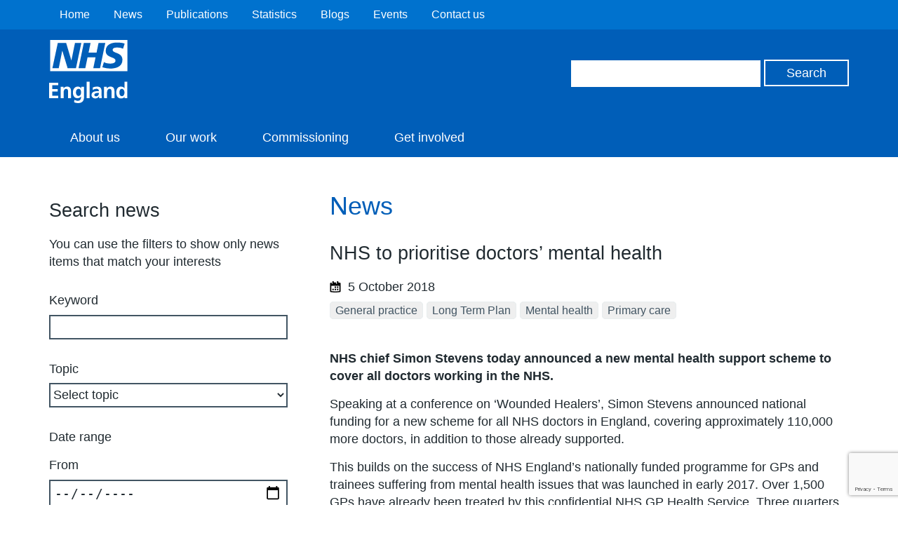

--- FILE ---
content_type: text/html; charset=UTF-8
request_url: https://www.england.nhs.uk/2018/10/nhs-to-prioritise-doctors-mental-health/
body_size: 12225
content:
<!DOCTYPE HTML>
<!--[if lt IE 7]><html class="no-js lt-ie9 lt-ie8 lt-ie7" lang="en-US"> <![endif]-->
<!--[if IE 7]><html class="no-js lt-ie9 lt-ie8" lang="en-US"> <![endif]-->
<!--[if IE 8]><html class="no-js lt-ie9" lang="en-US"> <![endif]-->
<!--[if gt IE 8]><!--> <html class="no-js" lang="en-US"> <!--<![endif]-->
<head>
        <title>NHS England &raquo; NHS to prioritise doctors&#8217; mental health</title>
    <meta name="title" property="og:title" content="NHS England &raquo; NHS to prioritise doctors&#8217; mental health">
    <script type="text/javascript">
        var addthis_config =
        {
            ui_tabindex:0
        }
    </script>
    <meta charset="utf-8">
    <meta http-equiv="cleartype" content="on">
    <meta name="description" property="og:description" content="NHS England &raquo; NHS to prioritise doctors&#8217; mental health">
    <meta name="author" content="NHS England">
    <meta property="og:image" content="https://www.england.nhs.uk/wp-content/themes/nhsengland/static/img/nhs-england-logo-export.png">
    <meta property="og:url" content="https://www.england.nhs.uk/2018/10/nhs-to-prioritise-doctors-mental-health/">
    <link rel="alternate" type="application/rss+xml" title="RSS2.0" href="https://www.england.nhs.uk/feed/" />

    <meta name='robots' content='max-image-preview:large' />
<style id='wp-img-auto-sizes-contain-inline-css' type='text/css'>
img:is([sizes=auto i],[sizes^="auto," i]){contain-intrinsic-size:3000px 1500px}
/*# sourceURL=wp-img-auto-sizes-contain-inline-css */
</style>
<style id='wp-block-library-inline-css' type='text/css'>
:root{--wp-block-synced-color:#7a00df;--wp-block-synced-color--rgb:122,0,223;--wp-bound-block-color:var(--wp-block-synced-color);--wp-editor-canvas-background:#ddd;--wp-admin-theme-color:#007cba;--wp-admin-theme-color--rgb:0,124,186;--wp-admin-theme-color-darker-10:#006ba1;--wp-admin-theme-color-darker-10--rgb:0,107,160.5;--wp-admin-theme-color-darker-20:#005a87;--wp-admin-theme-color-darker-20--rgb:0,90,135;--wp-admin-border-width-focus:2px}@media (min-resolution:192dpi){:root{--wp-admin-border-width-focus:1.5px}}.wp-element-button{cursor:pointer}:root .has-very-light-gray-background-color{background-color:#eee}:root .has-very-dark-gray-background-color{background-color:#313131}:root .has-very-light-gray-color{color:#eee}:root .has-very-dark-gray-color{color:#313131}:root .has-vivid-green-cyan-to-vivid-cyan-blue-gradient-background{background:linear-gradient(135deg,#00d084,#0693e3)}:root .has-purple-crush-gradient-background{background:linear-gradient(135deg,#34e2e4,#4721fb 50%,#ab1dfe)}:root .has-hazy-dawn-gradient-background{background:linear-gradient(135deg,#faaca8,#dad0ec)}:root .has-subdued-olive-gradient-background{background:linear-gradient(135deg,#fafae1,#67a671)}:root .has-atomic-cream-gradient-background{background:linear-gradient(135deg,#fdd79a,#004a59)}:root .has-nightshade-gradient-background{background:linear-gradient(135deg,#330968,#31cdcf)}:root .has-midnight-gradient-background{background:linear-gradient(135deg,#020381,#2874fc)}:root{--wp--preset--font-size--normal:16px;--wp--preset--font-size--huge:42px}.has-regular-font-size{font-size:1em}.has-larger-font-size{font-size:2.625em}.has-normal-font-size{font-size:var(--wp--preset--font-size--normal)}.has-huge-font-size{font-size:var(--wp--preset--font-size--huge)}.has-text-align-center{text-align:center}.has-text-align-left{text-align:left}.has-text-align-right{text-align:right}.has-fit-text{white-space:nowrap!important}#end-resizable-editor-section{display:none}.aligncenter{clear:both}.items-justified-left{justify-content:flex-start}.items-justified-center{justify-content:center}.items-justified-right{justify-content:flex-end}.items-justified-space-between{justify-content:space-between}.screen-reader-text{border:0;clip-path:inset(50%);height:1px;margin:-1px;overflow:hidden;padding:0;position:absolute;width:1px;word-wrap:normal!important}.screen-reader-text:focus{background-color:#ddd;clip-path:none;color:#444;display:block;font-size:1em;height:auto;left:5px;line-height:normal;padding:15px 23px 14px;text-decoration:none;top:5px;width:auto;z-index:100000}html :where(.has-border-color){border-style:solid}html :where([style*=border-top-color]){border-top-style:solid}html :where([style*=border-right-color]){border-right-style:solid}html :where([style*=border-bottom-color]){border-bottom-style:solid}html :where([style*=border-left-color]){border-left-style:solid}html :where([style*=border-width]){border-style:solid}html :where([style*=border-top-width]){border-top-style:solid}html :where([style*=border-right-width]){border-right-style:solid}html :where([style*=border-bottom-width]){border-bottom-style:solid}html :where([style*=border-left-width]){border-left-style:solid}html :where(img[class*=wp-image-]){height:auto;max-width:100%}:where(figure){margin:0 0 1em}html :where(.is-position-sticky){--wp-admin--admin-bar--position-offset:var(--wp-admin--admin-bar--height,0px)}@media screen and (max-width:600px){html :where(.is-position-sticky){--wp-admin--admin-bar--position-offset:0px}}

/*# sourceURL=wp-block-library-inline-css */
</style><style id='global-styles-inline-css' type='text/css'>
:root{--wp--preset--aspect-ratio--square: 1;--wp--preset--aspect-ratio--4-3: 4/3;--wp--preset--aspect-ratio--3-4: 3/4;--wp--preset--aspect-ratio--3-2: 3/2;--wp--preset--aspect-ratio--2-3: 2/3;--wp--preset--aspect-ratio--16-9: 16/9;--wp--preset--aspect-ratio--9-16: 9/16;--wp--preset--color--black: #000000;--wp--preset--color--cyan-bluish-gray: #abb8c3;--wp--preset--color--white: #ffffff;--wp--preset--color--pale-pink: #f78da7;--wp--preset--color--vivid-red: #cf2e2e;--wp--preset--color--luminous-vivid-orange: #ff6900;--wp--preset--color--luminous-vivid-amber: #fcb900;--wp--preset--color--light-green-cyan: #7bdcb5;--wp--preset--color--vivid-green-cyan: #00d084;--wp--preset--color--pale-cyan-blue: #8ed1fc;--wp--preset--color--vivid-cyan-blue: #0693e3;--wp--preset--color--vivid-purple: #9b51e0;--wp--preset--gradient--vivid-cyan-blue-to-vivid-purple: linear-gradient(135deg,rgb(6,147,227) 0%,rgb(155,81,224) 100%);--wp--preset--gradient--light-green-cyan-to-vivid-green-cyan: linear-gradient(135deg,rgb(122,220,180) 0%,rgb(0,208,130) 100%);--wp--preset--gradient--luminous-vivid-amber-to-luminous-vivid-orange: linear-gradient(135deg,rgb(252,185,0) 0%,rgb(255,105,0) 100%);--wp--preset--gradient--luminous-vivid-orange-to-vivid-red: linear-gradient(135deg,rgb(255,105,0) 0%,rgb(207,46,46) 100%);--wp--preset--gradient--very-light-gray-to-cyan-bluish-gray: linear-gradient(135deg,rgb(238,238,238) 0%,rgb(169,184,195) 100%);--wp--preset--gradient--cool-to-warm-spectrum: linear-gradient(135deg,rgb(74,234,220) 0%,rgb(151,120,209) 20%,rgb(207,42,186) 40%,rgb(238,44,130) 60%,rgb(251,105,98) 80%,rgb(254,248,76) 100%);--wp--preset--gradient--blush-light-purple: linear-gradient(135deg,rgb(255,206,236) 0%,rgb(152,150,240) 100%);--wp--preset--gradient--blush-bordeaux: linear-gradient(135deg,rgb(254,205,165) 0%,rgb(254,45,45) 50%,rgb(107,0,62) 100%);--wp--preset--gradient--luminous-dusk: linear-gradient(135deg,rgb(255,203,112) 0%,rgb(199,81,192) 50%,rgb(65,88,208) 100%);--wp--preset--gradient--pale-ocean: linear-gradient(135deg,rgb(255,245,203) 0%,rgb(182,227,212) 50%,rgb(51,167,181) 100%);--wp--preset--gradient--electric-grass: linear-gradient(135deg,rgb(202,248,128) 0%,rgb(113,206,126) 100%);--wp--preset--gradient--midnight: linear-gradient(135deg,rgb(2,3,129) 0%,rgb(40,116,252) 100%);--wp--preset--font-size--small: 13px;--wp--preset--font-size--medium: 20px;--wp--preset--font-size--large: 36px;--wp--preset--font-size--x-large: 42px;--wp--preset--spacing--20: 0.44rem;--wp--preset--spacing--30: 0.67rem;--wp--preset--spacing--40: 1rem;--wp--preset--spacing--50: 1.5rem;--wp--preset--spacing--60: 2.25rem;--wp--preset--spacing--70: 3.38rem;--wp--preset--spacing--80: 5.06rem;--wp--preset--shadow--natural: 6px 6px 9px rgba(0, 0, 0, 0.2);--wp--preset--shadow--deep: 12px 12px 50px rgba(0, 0, 0, 0.4);--wp--preset--shadow--sharp: 6px 6px 0px rgba(0, 0, 0, 0.2);--wp--preset--shadow--outlined: 6px 6px 0px -3px rgb(255, 255, 255), 6px 6px rgb(0, 0, 0);--wp--preset--shadow--crisp: 6px 6px 0px rgb(0, 0, 0);}:where(.is-layout-flex){gap: 0.5em;}:where(.is-layout-grid){gap: 0.5em;}body .is-layout-flex{display: flex;}.is-layout-flex{flex-wrap: wrap;align-items: center;}.is-layout-flex > :is(*, div){margin: 0;}body .is-layout-grid{display: grid;}.is-layout-grid > :is(*, div){margin: 0;}:where(.wp-block-columns.is-layout-flex){gap: 2em;}:where(.wp-block-columns.is-layout-grid){gap: 2em;}:where(.wp-block-post-template.is-layout-flex){gap: 1.25em;}:where(.wp-block-post-template.is-layout-grid){gap: 1.25em;}.has-black-color{color: var(--wp--preset--color--black) !important;}.has-cyan-bluish-gray-color{color: var(--wp--preset--color--cyan-bluish-gray) !important;}.has-white-color{color: var(--wp--preset--color--white) !important;}.has-pale-pink-color{color: var(--wp--preset--color--pale-pink) !important;}.has-vivid-red-color{color: var(--wp--preset--color--vivid-red) !important;}.has-luminous-vivid-orange-color{color: var(--wp--preset--color--luminous-vivid-orange) !important;}.has-luminous-vivid-amber-color{color: var(--wp--preset--color--luminous-vivid-amber) !important;}.has-light-green-cyan-color{color: var(--wp--preset--color--light-green-cyan) !important;}.has-vivid-green-cyan-color{color: var(--wp--preset--color--vivid-green-cyan) !important;}.has-pale-cyan-blue-color{color: var(--wp--preset--color--pale-cyan-blue) !important;}.has-vivid-cyan-blue-color{color: var(--wp--preset--color--vivid-cyan-blue) !important;}.has-vivid-purple-color{color: var(--wp--preset--color--vivid-purple) !important;}.has-black-background-color{background-color: var(--wp--preset--color--black) !important;}.has-cyan-bluish-gray-background-color{background-color: var(--wp--preset--color--cyan-bluish-gray) !important;}.has-white-background-color{background-color: var(--wp--preset--color--white) !important;}.has-pale-pink-background-color{background-color: var(--wp--preset--color--pale-pink) !important;}.has-vivid-red-background-color{background-color: var(--wp--preset--color--vivid-red) !important;}.has-luminous-vivid-orange-background-color{background-color: var(--wp--preset--color--luminous-vivid-orange) !important;}.has-luminous-vivid-amber-background-color{background-color: var(--wp--preset--color--luminous-vivid-amber) !important;}.has-light-green-cyan-background-color{background-color: var(--wp--preset--color--light-green-cyan) !important;}.has-vivid-green-cyan-background-color{background-color: var(--wp--preset--color--vivid-green-cyan) !important;}.has-pale-cyan-blue-background-color{background-color: var(--wp--preset--color--pale-cyan-blue) !important;}.has-vivid-cyan-blue-background-color{background-color: var(--wp--preset--color--vivid-cyan-blue) !important;}.has-vivid-purple-background-color{background-color: var(--wp--preset--color--vivid-purple) !important;}.has-black-border-color{border-color: var(--wp--preset--color--black) !important;}.has-cyan-bluish-gray-border-color{border-color: var(--wp--preset--color--cyan-bluish-gray) !important;}.has-white-border-color{border-color: var(--wp--preset--color--white) !important;}.has-pale-pink-border-color{border-color: var(--wp--preset--color--pale-pink) !important;}.has-vivid-red-border-color{border-color: var(--wp--preset--color--vivid-red) !important;}.has-luminous-vivid-orange-border-color{border-color: var(--wp--preset--color--luminous-vivid-orange) !important;}.has-luminous-vivid-amber-border-color{border-color: var(--wp--preset--color--luminous-vivid-amber) !important;}.has-light-green-cyan-border-color{border-color: var(--wp--preset--color--light-green-cyan) !important;}.has-vivid-green-cyan-border-color{border-color: var(--wp--preset--color--vivid-green-cyan) !important;}.has-pale-cyan-blue-border-color{border-color: var(--wp--preset--color--pale-cyan-blue) !important;}.has-vivid-cyan-blue-border-color{border-color: var(--wp--preset--color--vivid-cyan-blue) !important;}.has-vivid-purple-border-color{border-color: var(--wp--preset--color--vivid-purple) !important;}.has-vivid-cyan-blue-to-vivid-purple-gradient-background{background: var(--wp--preset--gradient--vivid-cyan-blue-to-vivid-purple) !important;}.has-light-green-cyan-to-vivid-green-cyan-gradient-background{background: var(--wp--preset--gradient--light-green-cyan-to-vivid-green-cyan) !important;}.has-luminous-vivid-amber-to-luminous-vivid-orange-gradient-background{background: var(--wp--preset--gradient--luminous-vivid-amber-to-luminous-vivid-orange) !important;}.has-luminous-vivid-orange-to-vivid-red-gradient-background{background: var(--wp--preset--gradient--luminous-vivid-orange-to-vivid-red) !important;}.has-very-light-gray-to-cyan-bluish-gray-gradient-background{background: var(--wp--preset--gradient--very-light-gray-to-cyan-bluish-gray) !important;}.has-cool-to-warm-spectrum-gradient-background{background: var(--wp--preset--gradient--cool-to-warm-spectrum) !important;}.has-blush-light-purple-gradient-background{background: var(--wp--preset--gradient--blush-light-purple) !important;}.has-blush-bordeaux-gradient-background{background: var(--wp--preset--gradient--blush-bordeaux) !important;}.has-luminous-dusk-gradient-background{background: var(--wp--preset--gradient--luminous-dusk) !important;}.has-pale-ocean-gradient-background{background: var(--wp--preset--gradient--pale-ocean) !important;}.has-electric-grass-gradient-background{background: var(--wp--preset--gradient--electric-grass) !important;}.has-midnight-gradient-background{background: var(--wp--preset--gradient--midnight) !important;}.has-small-font-size{font-size: var(--wp--preset--font-size--small) !important;}.has-medium-font-size{font-size: var(--wp--preset--font-size--medium) !important;}.has-large-font-size{font-size: var(--wp--preset--font-size--large) !important;}.has-x-large-font-size{font-size: var(--wp--preset--font-size--x-large) !important;}
/*# sourceURL=global-styles-inline-css */
</style>

<style id='classic-theme-styles-inline-css' type='text/css'>
/*! This file is auto-generated */
.wp-block-button__link{color:#fff;background-color:#32373c;border-radius:9999px;box-shadow:none;text-decoration:none;padding:calc(.667em + 2px) calc(1.333em + 2px);font-size:1.125em}.wp-block-file__button{background:#32373c;color:#fff;text-decoration:none}
/*# sourceURL=/wp-includes/css/classic-themes.min.css */
</style>
<link rel='stylesheet' id='contact-form-7-css' href='https://www.england.nhs.uk/wp-content/plugins/contact-form-7/includes/css/styles.css?ver=6.1.1' type='text/css' media='all' />
<link rel='stylesheet' id='jquery-ui-css' href='https://www.england.nhs.uk/wp-content/themes/nhsengland/static//lib/jquery-ui/themes/smoothness/jquery-ui.css?ver=6.9' type='text/css' media='screen' />
<link rel='stylesheet' id='main-css' href='https://www.england.nhs.uk/wp-content/themes/nhsengland/static/main-1fcbc37307c8dafd58a8e33776df7af78c61fe61.min.css?ver=6.9' type='text/css' media='screen' />
<link rel='stylesheet' id='print-css' href='https://www.england.nhs.uk/wp-content/themes/nhsengland/static/print-fe4e4682bcb96cc3674bd9e62072e3d81c0553ab.min.css?ver=6.9' type='text/css' media='print' />
        <meta name="viewport" content="width=device-width, initial-scale=1.0">

        <link rel="dns-prefetch" href="//fast.fonts.com">
        <link rel="dns-prefetch" href="//www.google-analytics.com">

        <link rel="shortcut icon" href="https://www.england.nhs.uk/wp-content/themes/nhsengland/static/img/favicon.ico" type="image/x-icon">
        <link rel="apple-touch-icon-precomposed" sizes="180x180" href="https://www.england.nhs.uk/wp-content/themes/nhsengland/static/img/apple-touch-icon-180x180.png">
        <link rel="apple-touch-icon-precomposed" sizes="152x152" href="https://www.england.nhs.uk/wp-content/themes/nhsengland/static/img/apple-touch-icon-152x152.png">
        <link rel="apple-touch-icon-precomposed" sizes="120x120" href="https://www.england.nhs.uk/wp-content/themes/nhsengland/static/img/apple-touch-icon-120x120.png">
        <link rel="apple-touch-icon-precomposed" sizes="76x76" href="https://www.england.nhs.uk/wp-content/themes/nhsengland/static/img/apple-touch-icon-76x76.png">
        <link rel="apple-touch-icon-precomposed" href="https://www.england.nhs.uk/wp-content/themes/nhsengland/static/img/apple-touch-icon.png">
        <script type="text/javascript" src="https://www.england.nhs.uk/wp-content/themes/nhsengland/static/lib/jquery.min.js?ver=6.9" id="jquery-js"></script>
<script type="text/javascript" src="https://www.england.nhs.uk/wp-content/themes/nhsengland/static/lib/modernizr.min.js?ver=6.9" id="modernizr-js"></script>
<script type="text/javascript" src="https://cc.cdn.civiccomputing.com/8/cookieControl-8.x.min.js?ver=6.9" id="cookieControl-js"></script>
<link rel="canonical" href="https://www.england.nhs.uk/2018/10/nhs-to-prioritise-doctors-mental-health/" />
            <style type="text/css">
                .header.nhs-e { background: #005eb8; }
                .nhs-e.top-nav-container { background: #0072ce; }
                .nhs-e.navigation li > a:hover, .nhs-e.navigation li > a.open, .nhs-e.navigation li.current-menu-item > a, .nhs-e.navigation li.current-menu-parent > a, .nhs-e.navigation li.current_page_item > a, .nhs-e.navigation li.current-page-ancestor > a { background: #0072ce; }
            </style>
        		<style type="text/css" id="wp-custom-css">
			/*@media print {
	.rc-anchor, #rc-anchor-alert, .grecaptcha-badge {
		display: none !important;
	}
}*/		</style>
		
    </head>
<body class="wp-singular post-template-default single single-post postid-125452 single-format-standard wp-theme-nhsenglandtemplates group">

	
    <div class="skip-link">
        <a href="#main-content" tabindex="1">Skip to main content</a>
    </div>

    
<div class="cookie-banner-container" style="display: none">
    <div class="cookie-banner row">
        <h1>Cookies on the NHS England website</h1>

        <div class="rich-text">
                        We've put some small files called cookies on your device to make our site work.

We'd also like to use analytics cookies. These send information about how our site is used to a service called Google Analytics. We use this information to improve our site.

Let us know if this is OK. We'll use a cookie to save your choice. You can <a id="nhsuk-cookie-banner__link" tabindex="1" href="https://www.england.nhs.uk/privacy-policy/">read more about our cookies</a> before you choose.

&nbsp;        </div>

        <p>
            <button class="preferences">Change my preferences</button>
            <button class="ok">I'm OK with analytics cookies</button>
        </p>
    </div>
</div>

	




        <div class="nhs-e top-nav-container group">
        <div class="row group">
            <nav class="secondary-navigation" role="navigation">
                <ul id="menu-top-header-navigation" class="nav-menu"><li id="menu-item-74795" class="menu-item menu-item-type-custom menu-item-object-custom menu-item-home menu-item-74795"><a href="https://www.england.nhs.uk/">Home</a></li>
<li id="menu-item-74797" class="menu-item menu-item-type-custom menu-item-object-custom menu-item-74797"><a href="https://www.england.nhs.uk/news/">News</a></li>
<li id="menu-item-74798" class="menu-item menu-item-type-custom menu-item-object-custom menu-item-74798"><a href="https://www.england.nhs.uk/publication/">Publications</a></li>
<li id="menu-item-74799" class="menu-item menu-item-type-custom menu-item-object-custom menu-item-74799"><a href="https://www.england.nhs.uk/statistics/">Statistics</a></li>
<li id="menu-item-85510" class="menu-item menu-item-type-post_type menu-item-object-page menu-item-85510"><a href="https://www.england.nhs.uk/blogs/">Blogs</a></li>
<li id="menu-item-74802" class="menu-item menu-item-type-custom menu-item-object-custom menu-item-74802"><a href="https://www.england.nhs.uk/events/">Events</a></li>
<li id="menu-item-74803" class="menu-item menu-item-type-custom menu-item-object-custom menu-item-74803"><a href="https://www.england.nhs.uk/contact-us/">Contact us</a></li>
</ul>            </nav>
        </div>
    </div>

<header class="nhs-e header group" role="banner">
    <div class="row group">
        <div class="nhs-e logo">
                        <a href="https://www.england.nhs.uk">
                <img src="https://www.england.nhs.uk/wp-content/themes/nhsengland/static/img/nhs-england-white.svg" alt="NHS England" />
            </a>

                    </div>

        <div class="nhs-e header-search">
            <form role="search" id="search-form" class="search-form" method="get" action="https://www.england.nhs.uk">
    <label class="hide" for="s" id="search-label">Search</label>
    <input type="search" name="s" aria-labelledby="search-label" class="search-input">
    <label class="hide" for="search" id="search-button">Search</label>
    <input type="submit" id="search" aria-labelledby="search-button" value="Search" class="button">
</form>
        </div>

    </div>

    <div class="nhs-e nav-container group">
        <button type="button" href="#" class="nav-toggle" id="js-nav-toggle">
            <svg xmlns="http://www.w3.org/2000/svg" viewBox="0 0 18 18"><path class="menu-icon" fill="#ffffff" d="M.1 3.6C0 2.7 0 1.7.1.7.1.3.5 0 1 0h16.1c.5 0 .9.3.9.7.1 1 .1 1.9 0 2.9 0 .4-.4.7-.9.7H1c-.5 0-.9-.3-.9-.7zm.9 7.6c-.5 0-.9-.3-.9-.7-.1-1-.1-2 0-2.9 0-.4.4-.7.9-.7h16.1c.5 0 .9.3.9.7.1 1 .1 1.9 0 2.9 0 .4-.4.7-.9.7H1zM1 18c-.5 0-.9-.3-.9-.7-.1-1-.1-1.9 0-2.9 0-.4.4-.7.9-.7h16.1c.5 0 .9.3.9.7.1 1 .1 1.9 0 2.9 0 .4-.4.7-.9.7H1z"/></svg>
            <span>Menu</span>
        </button>
        <nav class="nhs-e navigation group" role="navigation">
                            <ul id="menu-secondary-nav" class="nav-menu"><li id="menu-item-85700" class="menu-item menu-item-type-post_type menu-item-object-page menu-item-85700"><a href="https://www.england.nhs.uk/about/" title="About NHS England">About us</a></li>
<li id="menu-item-85701" class="menu-item menu-item-type-post_type menu-item-object-page menu-item-85701"><a href="https://www.england.nhs.uk/ourwork/">Our work</a></li>
<li id="menu-item-85755" class="menu-item menu-item-type-post_type menu-item-object-page menu-item-85755"><a href="https://www.england.nhs.uk/ourwork/commissioning2/">Commissioning</a></li>
<li id="menu-item-93612" class="menu-item menu-item-type-post_type menu-item-object-page menu-item-93612"><a href="https://www.england.nhs.uk/get-involved/">Get involved</a></li>
</ul>                    </nav>
    </div>
</header>

<main class="main group" role="main">
	



    <div id="chat" class="intelecomchat">
    </div>


<div class="row">

    <aside class="sidebar sidebar-filters">

            <header>
            <h2>Search news</h2>
        </header>
    
    <p>You can use the filters to show only news items that match your interests</p>
    <form class="filters" action="https://www.england.nhs.uk/news/" method="GET">

        <div class="filter-group">
            <label for="filter-keyword">Keyword</label><input type="search" id="filter-keyword" name="filter-keyword" value="">        </div>

        <div class="filter-group">
            <label for="filter-category">Topic</label><select id="filter-category" name="filter-category"><option value="">Select topic</option><option value="10-year-health-plan">10 Year Health Plan</option><option value="a-greener-nhs">A greener NHS</option><option value="about-us">About us</option><option value="ahsn">Academic Health Science Network</option><option value="ais">Accessible Information Standard</option><option value="ageing-well">Ageing well</option><option value="ahp">Allied Health Professionals</option><option value="annual-report">Annual report</option><option value="armed-forces">Armed forces</option><option value="better-care-fund">Better Care Fund</option><option value="board-meeting">Board meetings</option><option value="business-plan">Business plan</option><option value="cancer">Cancer</option><option value="carers">Carers</option><option value="cyp">Children and young people</option><option value="clinical-audit">Clinical audit</option><option value="comm">Commissioning</option><option value="community-health-services">Community health services</option><option value="coronavirus">Coronavirus</option><option value="culture-and-leadership">Culture and leadership</option><option value="dementia">Dementia</option><option value="diabetes">Diabetes</option><option value="digital">Digital</option><option value="digital-transformation">Digital transformation</option><option value="education-quality">Education quality report</option><option value="efficiencies">Efficiencies</option><option value="elective">Elective care</option><option value="eprr">Emergency Preparedness, Resilience and Response</option><option value="end-of-life-care">End of life care</option><option value="equality-diversity">Equality and diversity</option><option value="estates">Estates</option><option value="eu-exit">EU Exit</option><option value="event">Events</option><option value="expo">Expo</option><option value="eye-health">Eye health</option><option value="finance">Finance</option><option value="fyfv">Five Year Forward View</option><option value="fft">Friends and Family Test</option><option value="gender-identity">Gender identity</option><option value="gp">General practice</option><option value="genomic">Genomics</option><option value="get-involved">Get involved</option><option value="governance">Governance</option><option value="gp-online-services">GP online services</option><option value="health-housing">Health and housing</option><option value="health-justice">Health and justice</option><option value="health-and-wellbeing">Health and Wellbeing</option><option value="healthcare-inequalities">Healthcare inequalities</option><option value="healthcare-science">Healthcare science</option><option value="healthy-new-towns">Healthy new towns</option><option value="hearing-loss">Hearing loss</option><option value="heart-disease">Heart disease</option><option value="heat-alert">Hot weather news and advice</option><option value="improvement">Improvement</option><option value="information-governance">Information governance</option><option value="information-standard">Information Standard</option><option value="innovation">Innovation</option><option value="integrated-care">Integrated care</option><option value="lpf">Lead Provider Framework</option><option value="learning-disability">Learning disabilities and autism</option><option value="liaison-diversion">Liaison and diversion</option><option value="ltc">Long term conditions</option><option value="long-term-plan">Long Term Plan</option><option value="maternity">Maternity</option><option value="medicine">Medicine</option><option value="mental-health">Mental health</option><option value="msk">Musculoskeletal conditions</option><option value="national-quality-board">National Quality Board</option><option value="new-business-models">New business models</option><option value="new-care-models">New care models</option><option value="nhs-111">NHS 111</option><option value="nhs-birthday">NHS Birthday</option><option value="nhs-digital">NHS Digital</option><option value="nhs-improvement">NHS Improvement</option><option value="payment-system">NHS payment system</option><option value="nhs-people-plan">NHS People Plan</option><option value="nhs-people-plan-workforce">NHS People Plan</option><option value="rightcare">NHS RightCare</option><option value="standard-contract">NHS Standard Contract</option><option value="nhs70">NHS70</option><option value="nursing-midwifery-care">Nursing, midwifery and care</option><option value="obesity">Obesity</option><option value="older-people">Older people</option><option value="operational-performance">Operational performance</option><option value="oral-health">Oral health</option><option value="out-of-hospital-care">Out of hospital care</option><option value="outpatient-transformation-programme">Outpatient Transformation Programme</option><option value="patient-care">Patient care</option><option value="psa">Patient safety</option><option value="phb">Personal health budgets</option><option value="ipc">Personalised care</option><option value="pharmacy">Pharmacy</option><option value="planning-guidance">Planning guidance</option><option value="prevention">Prevention</option><option value="primary-care">Primary care</option><option value="pccc">Primary care co-commissioning</option><option value="quality-improvement">Quality improvement</option><option value="referral-to-treatment-times">Referral to Treatment Times</option><option value="respiratory">Respiratory</option><option value="revalidation">Revalidation</option><option value="safe-staffing">Safe staffing</option><option value="safeguarding">Safeguarding</option><option value="self-care">Self care</option><option value="sepsis">Sepsis</option><option value="seven-day">Seven day services</option><option value="specialised-commissioning">Specialised commissioning</option><option value="stroke">Stroke</option><option value="stp">Sustainability and transformation partnerships</option><option value="test-bed">Test beds</option><option value="uec">Urgent and emergency care</option><option value="vaccination">Vaccination</option><option value="vanguards">Vanguards</option><option value="virtual-wards">Virtual wards</option><option value="volunteer">Volunteering</option><option value="wheelchair-services">Wheelchair services</option><option value="whistleblowing">Whistleblowing</option><option value="winter-news">Winter news and guidance</option><option value="workforce">Workforce</option></select>        </div>

        <fieldset>
            <legend>Date range</legend>

            <div class="filter-group">
                <label for="filter-date-from">From</label><input type="date" id="filter-date-from" name="filter-date-from" value="">            </div>

            <div class="filter-group">
                <label for="filter-date-to">To</label><input type="date" id="filter-date-to" name="filter-date-to" value="">            </div>

        </fieldset>

        <input type="submit" value="Search">
        <input type="reset" value="Reset" onclick="document.location.href=('https://www.england.nhs.uk/news/')">

    </form>
</aside>

    <div class="single-post-article group" id="main-content">

        <header>
            <h1>News</h1>
        </header>

        
            
            <article class="post group">
                <header>
                    <h2>NHS to prioritise doctors&#8217; mental health</h2>
                    <div class="entry-meta group">
    <time class="post-meta" datetime="2018-10-05">
        <svg xmlns="http://www.w3.org/2000/svg" viewBox="0 0 16 16"><path class="icon" d="M15.47 3v11.61a.8.8 0 0 1-.63.78A36 36 0 0 1 8 16a36 36 0 0 1-6.83-.6.8.8 0 0 1-.63-.78V3a.8.8 0 0 1 .63-.78c.05 0 .6-.12 1.5-.23v.72A1.35 1.35 0 0 0 4.09 4a1.08 1.08 0 0 1-.35-.8V1.07a1.07 1.07 0 1 1 2.13 0v.58h3.2v1.02A1.35 1.35 0 0 0 10.49 4a1.08 1.08 0 0 1-.35-.8V1.07a1.07 1.07 0 1 1 2.13 0v.75c1.53.17 2.48.35 2.57.37a.8.8 0 0 1 .63.81zm-1.6 11V6.4H2.14V14a36.28 36.28 0 0 0 5.86.48 36.28 36.28 0 0 0 5.87-.48zM3.74 12.8v-2.14h2.13v2.14zm5.33-3.2H6.94V7.46h2.13zm-2.13 3.2v-2.14h2.13v2.14zm5.33-3.2h-2.13V7.46h2.13zm-2.13 3.2v-2.14h2.13v2.14z"/></svg>
                        5 October 2018    </time>
                            <ul class="topics">

                        <li><a href="https://www.england.nhs.uk/news/?filter-keyword=&#038;filter-category=gp" rel="tag">General practice</a></li><li><a href="https://www.england.nhs.uk/news/?filter-keyword=&#038;filter-category=long-term-plan" rel="tag">Long Term Plan</a></li><li><a href="https://www.england.nhs.uk/news/?filter-keyword=&#038;filter-category=mental-health" rel="tag">Mental health</a></li><li><a href="https://www.england.nhs.uk/news/?filter-keyword=&#038;filter-category=primary-care" rel="tag">Primary care</a></li>            </ul>
</div>
                </header>

                <div class="rich-text">
                    <p><strong>NHS chief Simon Stevens today announced a new mental health support scheme to cover all doctors working in the NHS.</strong></p>
<p>Speaking at a conference on ‘Wounded Healers’, Simon Stevens announced national funding for a new scheme for all NHS doctors in England, covering approximately 110,000 more doctors, in addition to those already supported.</p>
<p>This builds on the success of NHS England’s nationally funded programme for GPs and trainees suffering from mental health issues that was launched in early 2017. Over 1,500 GPs have already been treated by this confidential NHS GP Health Service. Three quarters of doctors supported in this way are able to return to work.</p>
<p>This support comes at a time when the NHS is working to grow the number of doctors by expanding medical school places by 25%, by successfully recruiting record numbers of new doctors onto the GP training scheme, and by stepping up international recruitment including from Australia.</p>
<p>The NHS long term plan, due to publish this autumn, will contain a renewed focus on mental health of both patients and staff. It will also consider the distinctive needs of other staff groups in the NHS.</p>
<p>The current service for GPs has shown itself to be highly valued, with a recent survey suggesting 93% of patients were likely to recommend the service to others; 88% said it had a positive or very positive impact on their wellbeing and 78% of doctors said it had a positive or very positive impact on their ability to continue working. Currently support for the mental health of hospital doctors falls to NHS Trusts or NHS Clinical Commissioning Groups (CCGs) but there are large gaps in support.</p>
<p><strong>NHS England chief executive Simon Stevens said</strong>: “The NHS is significantly improving mental health treatment for patients, but sometimes their doctors need our support too. This new funding will help all NHS doctors by providing a safe, confidential non-stigmatising service to turn to when they are struggling and need help. It means the NHS will now have the most comprehensive national mental health support offer to doctors of any country’s health system in the world. Ultimately it will be patients and not just their doctors who will benefit.”</p>
<p><strong>Dr Clare Gerada, medical director of the NHS Practitioner Health Programme, and former chair of the Royal College of GPs</strong> said: “The last taboo in the NHS is the acknowledgement that doctors also have mental health problems and that they are not immune to the pressures we all face.</p>
<p>“We have shown that if you offer an accessible, confidential service then doctors will come for treatment, and not just come, they get better.</p>
<p>“I’m delighted Simon Stevens has announced extra funding to make this service available nationally, so doctors outside of London can access the support they need.”</p>
<p>Mr Stevens made the announcement to make the <a href="http://php.nhs.uk/">NHS Practitioner Health Programme</a> available across England at a conference to mark the tenth anniversary of the scheme. The new service will be procured openly beginning over the next six months.</p>
                </div>

                <div class="metabar metabar--footer">
                    <div class="article-date">
    
    <div class="article-date__pub">
        <span class="article-date__pub label">Date published</span>: 5 October, 2018    </div>

    <div class="article-date__last">
        <span class="article-date__last label">Date last updated</span>: 5 October, 2018    </div>

</div>                </div>

                                    <div class="entry-meta entry-meta--topics">
                        <h4>Topics</h4>
                        <ul class="topics"><li><a href="https://www.england.nhs.uk/news/?filter-keyword=&#038;filter-category=gp" rel="tag">General practice</a></li><li><a href="https://www.england.nhs.uk/news/?filter-keyword=&#038;filter-category=long-term-plan" rel="tag">Long Term Plan</a></li><li><a href="https://www.england.nhs.uk/news/?filter-keyword=&#038;filter-category=mental-health" rel="tag">Mental health</a></li><li><a href="https://www.england.nhs.uk/news/?filter-keyword=&#038;filter-category=primary-care" rel="tag">Primary care</a></li></ul>
                    </div>
                                            </article>

            <div class="comment-area">
                

            </div>

        
    
</div>


</div>


</main>

<footer class="footer group" role="contentinfo">
    <div class="row">

        <div class="footer-links">
            <nav class="footer-navigation">
                                    <ul id="menu-footer" class="menu"><li id="menu-item-29149" class="menu-item menu-item-type-custom menu-item-object-custom menu-item-29149"><a href="https://www.england.nhs.uk/terms-and-conditions-2/">Terms and conditions</a></li>
<li id="menu-item-29151" class="menu-item menu-item-type-custom menu-item-object-custom menu-item-29151"><a href="https://www.england.nhs.uk/privacy-policy/">Privacy and cookies</a></li>
<li id="menu-item-29152" class="menu-item menu-item-type-custom menu-item-object-custom menu-item-29152"><a href="https://www.england.nhs.uk/terms-and-conditions/comment-policy/">Social media moderation</a></li>
<li id="menu-item-159089" class="menu-item menu-item-type-post_type menu-item-object-page menu-item-159089"><a href="https://www.england.nhs.uk/contact-us/feedback/">Website feedback</a></li>
<li id="menu-item-29153" class="menu-item menu-item-type-custom menu-item-object-custom menu-item-29153"><a href="https://www.england.nhs.uk/accessibility/">Accessibility statement</a></li>
<li id="menu-item-74806" class="menu-item menu-item-type-custom menu-item-object-custom menu-item-74806"><a href="http://www.nationalarchives.gov.uk/doc/open-government-licence/version/3/">Open Government Licence v3.0</a></li>
</ul>                            </nav>

                <div class="social-networks">
                            <ul>
                                    <li>
                        <a href="https://www.england.nhs.uk/email-bulletins/" title="Sign up to our email bulletins" target="_blank">
                            <span class="hide">Sign up to our email bulletins</span>
                        </a>
                    </li>
                                    <li>
                        <a href="http://www.twitter.com/NHSEngland" title="Follow us on X" target="_blank">
                            <span class="hide">Follow us on X</span>
                        </a>
                    </li>
                                    <li>
                        <a href="https://www.facebook.com/NHSEngland/" title="Follow us on Facebook" target="_blank">
                            <span class="hide">Follow us on Facebook</span>
                        </a>
                    </li>
                                    <li>
                        <a href="https://www.instagram.com/nhsengland" title="Find us on Instagram" target="_blank">
                            <span class="hide">Find us on Instagram</span>
                        </a>
                    </li>
                                    <li>
                        <a href="https://www.linkedin.com/company/nhsengland" title="Visit us on LinkedIn" target="_blank">
                            <span class="hide">Visit us on LinkedIn</span>
                        </a>
                    </li>
                                    <li>
                        <a href="http://www.youtube.com/thenhsengland" title="Watch videos on YouTube" target="_blank">
                            <span class="hide">Watch videos on YouTube</span>
                        </a>
                    </li>
                            </ul>
            </div>
        </div>

        <div class="footer-logo">
            <a href="https://www.nhs.uk/" title="NHS website">
                <img src="https://www.england.nhs.uk/wp-content/themes/nhsengland/static/img/nhs-uk-logo.svg" alt="NHS website">
            </a>
        </div>

    </div>

    <div id="__ba_panel"></div>

</footer>

<script type="speculationrules">
{"prefetch":[{"source":"document","where":{"and":[{"href_matches":"/*"},{"not":{"href_matches":["/wp-*.php","/wp-admin/*","/wp-content/uploads/*","/wp-content/*","/wp-content/plugins/*","/wp-content/themes/nhsengland/templates/*","/*\\?(.+)"]}},{"not":{"selector_matches":"a[rel~=\"nofollow\"]"}},{"not":{"selector_matches":".no-prefetch, .no-prefetch a"}}]},"eagerness":"conservative"}]}
</script>
<script type="text/javascript" src="https://www.england.nhs.uk/wp-includes/js/dist/hooks.min.js?ver=dd5603f07f9220ed27f1" id="wp-hooks-js"></script>
<script type="text/javascript" src="https://www.england.nhs.uk/wp-includes/js/dist/i18n.min.js?ver=c26c3dc7bed366793375" id="wp-i18n-js"></script>
<script type="text/javascript" id="wp-i18n-js-after">
/* <![CDATA[ */
wp.i18n.setLocaleData( { 'text direction\u0004ltr': [ 'ltr' ] } );
//# sourceURL=wp-i18n-js-after
/* ]]> */
</script>
<script type="text/javascript" src="https://www.england.nhs.uk/wp-content/plugins/contact-form-7/includes/swv/js/index.js?ver=6.1.1" id="swv-js"></script>
<script type="text/javascript" id="contact-form-7-js-before">
/* <![CDATA[ */
var wpcf7 = {
    "api": {
        "root": "https:\/\/www.england.nhs.uk\/wp-json\/",
        "namespace": "contact-form-7\/v1"
    }
};
//# sourceURL=contact-form-7-js-before
/* ]]> */
</script>
<script type="text/javascript" src="https://www.england.nhs.uk/wp-content/plugins/contact-form-7/includes/js/index.js?ver=6.1.1" id="contact-form-7-js"></script>
<script type="text/javascript" src="https://www.england.nhs.uk/wp-content/plugins/dxw-comment-length-limiter/assets/dxw-comment-length-limiter.js?ver=6.9" id="dxw-comment-length-limiter-js"></script>
<script type="text/javascript" id="main-js-extra">
/* <![CDATA[ */
var cookieControlSettings = {"apiKey":"90adfdad163e4c52a4794c7aa4ea95a84732ae3f","product":"PRO_MULTISITE"};
//# sourceURL=main-js-extra
/* ]]> */
</script>
<script type="text/javascript" src="https://www.england.nhs.uk/wp-content/themes/nhsengland/static/main-169b0c9c73c3b1f8d223e11703b65e952583f3fa.min.js?ver=6.9" id="main-js"></script>
<script type="text/javascript" src="https://www.england.nhs.uk/wp-content/plugins/page-links-to/dist/new-tab.js?ver=3.3.7" id="page-links-to-js"></script>
<script type="text/javascript" src="https://www.google.com/recaptcha/api.js?render=6Ld9JegkAAAAAEzna4HCHXBNyzb5k82ivMDZLstF&amp;ver=3.0" id="google-recaptcha-js"></script>
<script type="text/javascript" src="https://www.england.nhs.uk/wp-includes/js/dist/vendor/wp-polyfill.min.js?ver=3.15.0" id="wp-polyfill-js"></script>
<script type="text/javascript" id="wpcf7-recaptcha-js-before">
/* <![CDATA[ */
var wpcf7_recaptcha = {
    "sitekey": "6Ld9JegkAAAAAEzna4HCHXBNyzb5k82ivMDZLstF",
    "actions": {
        "homepage": "homepage",
        "contactform": "contactform"
    }
};
//# sourceURL=wpcf7-recaptcha-js-before
/* ]]> */
</script>
<script type="text/javascript" src="https://www.england.nhs.uk/wp-content/plugins/contact-form-7/modules/recaptcha/index.js?ver=6.1.1" id="wpcf7-recaptcha-js"></script>

<script>
    // nhs england
    markExternalLinks();
    showDownloadableFileIcons();

    // Browsealoud
    var _baTheme=0, _baUseCookies=true, _baHideOnLoad=true;
</script>
</body>
</html>


--- FILE ---
content_type: text/html; charset=utf-8
request_url: https://www.google.com/recaptcha/api2/anchor?ar=1&k=6Ld9JegkAAAAAEzna4HCHXBNyzb5k82ivMDZLstF&co=aHR0cHM6Ly93d3cuZW5nbGFuZC5uaHMudWs6NDQz&hl=en&v=7gg7H51Q-naNfhmCP3_R47ho&size=invisible&anchor-ms=20000&execute-ms=30000&cb=yld6scp9xj4d
body_size: 48054
content:
<!DOCTYPE HTML><html dir="ltr" lang="en"><head><meta http-equiv="Content-Type" content="text/html; charset=UTF-8">
<meta http-equiv="X-UA-Compatible" content="IE=edge">
<title>reCAPTCHA</title>
<style type="text/css">
/* cyrillic-ext */
@font-face {
  font-family: 'Roboto';
  font-style: normal;
  font-weight: 400;
  font-stretch: 100%;
  src: url(//fonts.gstatic.com/s/roboto/v48/KFO7CnqEu92Fr1ME7kSn66aGLdTylUAMa3GUBHMdazTgWw.woff2) format('woff2');
  unicode-range: U+0460-052F, U+1C80-1C8A, U+20B4, U+2DE0-2DFF, U+A640-A69F, U+FE2E-FE2F;
}
/* cyrillic */
@font-face {
  font-family: 'Roboto';
  font-style: normal;
  font-weight: 400;
  font-stretch: 100%;
  src: url(//fonts.gstatic.com/s/roboto/v48/KFO7CnqEu92Fr1ME7kSn66aGLdTylUAMa3iUBHMdazTgWw.woff2) format('woff2');
  unicode-range: U+0301, U+0400-045F, U+0490-0491, U+04B0-04B1, U+2116;
}
/* greek-ext */
@font-face {
  font-family: 'Roboto';
  font-style: normal;
  font-weight: 400;
  font-stretch: 100%;
  src: url(//fonts.gstatic.com/s/roboto/v48/KFO7CnqEu92Fr1ME7kSn66aGLdTylUAMa3CUBHMdazTgWw.woff2) format('woff2');
  unicode-range: U+1F00-1FFF;
}
/* greek */
@font-face {
  font-family: 'Roboto';
  font-style: normal;
  font-weight: 400;
  font-stretch: 100%;
  src: url(//fonts.gstatic.com/s/roboto/v48/KFO7CnqEu92Fr1ME7kSn66aGLdTylUAMa3-UBHMdazTgWw.woff2) format('woff2');
  unicode-range: U+0370-0377, U+037A-037F, U+0384-038A, U+038C, U+038E-03A1, U+03A3-03FF;
}
/* math */
@font-face {
  font-family: 'Roboto';
  font-style: normal;
  font-weight: 400;
  font-stretch: 100%;
  src: url(//fonts.gstatic.com/s/roboto/v48/KFO7CnqEu92Fr1ME7kSn66aGLdTylUAMawCUBHMdazTgWw.woff2) format('woff2');
  unicode-range: U+0302-0303, U+0305, U+0307-0308, U+0310, U+0312, U+0315, U+031A, U+0326-0327, U+032C, U+032F-0330, U+0332-0333, U+0338, U+033A, U+0346, U+034D, U+0391-03A1, U+03A3-03A9, U+03B1-03C9, U+03D1, U+03D5-03D6, U+03F0-03F1, U+03F4-03F5, U+2016-2017, U+2034-2038, U+203C, U+2040, U+2043, U+2047, U+2050, U+2057, U+205F, U+2070-2071, U+2074-208E, U+2090-209C, U+20D0-20DC, U+20E1, U+20E5-20EF, U+2100-2112, U+2114-2115, U+2117-2121, U+2123-214F, U+2190, U+2192, U+2194-21AE, U+21B0-21E5, U+21F1-21F2, U+21F4-2211, U+2213-2214, U+2216-22FF, U+2308-230B, U+2310, U+2319, U+231C-2321, U+2336-237A, U+237C, U+2395, U+239B-23B7, U+23D0, U+23DC-23E1, U+2474-2475, U+25AF, U+25B3, U+25B7, U+25BD, U+25C1, U+25CA, U+25CC, U+25FB, U+266D-266F, U+27C0-27FF, U+2900-2AFF, U+2B0E-2B11, U+2B30-2B4C, U+2BFE, U+3030, U+FF5B, U+FF5D, U+1D400-1D7FF, U+1EE00-1EEFF;
}
/* symbols */
@font-face {
  font-family: 'Roboto';
  font-style: normal;
  font-weight: 400;
  font-stretch: 100%;
  src: url(//fonts.gstatic.com/s/roboto/v48/KFO7CnqEu92Fr1ME7kSn66aGLdTylUAMaxKUBHMdazTgWw.woff2) format('woff2');
  unicode-range: U+0001-000C, U+000E-001F, U+007F-009F, U+20DD-20E0, U+20E2-20E4, U+2150-218F, U+2190, U+2192, U+2194-2199, U+21AF, U+21E6-21F0, U+21F3, U+2218-2219, U+2299, U+22C4-22C6, U+2300-243F, U+2440-244A, U+2460-24FF, U+25A0-27BF, U+2800-28FF, U+2921-2922, U+2981, U+29BF, U+29EB, U+2B00-2BFF, U+4DC0-4DFF, U+FFF9-FFFB, U+10140-1018E, U+10190-1019C, U+101A0, U+101D0-101FD, U+102E0-102FB, U+10E60-10E7E, U+1D2C0-1D2D3, U+1D2E0-1D37F, U+1F000-1F0FF, U+1F100-1F1AD, U+1F1E6-1F1FF, U+1F30D-1F30F, U+1F315, U+1F31C, U+1F31E, U+1F320-1F32C, U+1F336, U+1F378, U+1F37D, U+1F382, U+1F393-1F39F, U+1F3A7-1F3A8, U+1F3AC-1F3AF, U+1F3C2, U+1F3C4-1F3C6, U+1F3CA-1F3CE, U+1F3D4-1F3E0, U+1F3ED, U+1F3F1-1F3F3, U+1F3F5-1F3F7, U+1F408, U+1F415, U+1F41F, U+1F426, U+1F43F, U+1F441-1F442, U+1F444, U+1F446-1F449, U+1F44C-1F44E, U+1F453, U+1F46A, U+1F47D, U+1F4A3, U+1F4B0, U+1F4B3, U+1F4B9, U+1F4BB, U+1F4BF, U+1F4C8-1F4CB, U+1F4D6, U+1F4DA, U+1F4DF, U+1F4E3-1F4E6, U+1F4EA-1F4ED, U+1F4F7, U+1F4F9-1F4FB, U+1F4FD-1F4FE, U+1F503, U+1F507-1F50B, U+1F50D, U+1F512-1F513, U+1F53E-1F54A, U+1F54F-1F5FA, U+1F610, U+1F650-1F67F, U+1F687, U+1F68D, U+1F691, U+1F694, U+1F698, U+1F6AD, U+1F6B2, U+1F6B9-1F6BA, U+1F6BC, U+1F6C6-1F6CF, U+1F6D3-1F6D7, U+1F6E0-1F6EA, U+1F6F0-1F6F3, U+1F6F7-1F6FC, U+1F700-1F7FF, U+1F800-1F80B, U+1F810-1F847, U+1F850-1F859, U+1F860-1F887, U+1F890-1F8AD, U+1F8B0-1F8BB, U+1F8C0-1F8C1, U+1F900-1F90B, U+1F93B, U+1F946, U+1F984, U+1F996, U+1F9E9, U+1FA00-1FA6F, U+1FA70-1FA7C, U+1FA80-1FA89, U+1FA8F-1FAC6, U+1FACE-1FADC, U+1FADF-1FAE9, U+1FAF0-1FAF8, U+1FB00-1FBFF;
}
/* vietnamese */
@font-face {
  font-family: 'Roboto';
  font-style: normal;
  font-weight: 400;
  font-stretch: 100%;
  src: url(//fonts.gstatic.com/s/roboto/v48/KFO7CnqEu92Fr1ME7kSn66aGLdTylUAMa3OUBHMdazTgWw.woff2) format('woff2');
  unicode-range: U+0102-0103, U+0110-0111, U+0128-0129, U+0168-0169, U+01A0-01A1, U+01AF-01B0, U+0300-0301, U+0303-0304, U+0308-0309, U+0323, U+0329, U+1EA0-1EF9, U+20AB;
}
/* latin-ext */
@font-face {
  font-family: 'Roboto';
  font-style: normal;
  font-weight: 400;
  font-stretch: 100%;
  src: url(//fonts.gstatic.com/s/roboto/v48/KFO7CnqEu92Fr1ME7kSn66aGLdTylUAMa3KUBHMdazTgWw.woff2) format('woff2');
  unicode-range: U+0100-02BA, U+02BD-02C5, U+02C7-02CC, U+02CE-02D7, U+02DD-02FF, U+0304, U+0308, U+0329, U+1D00-1DBF, U+1E00-1E9F, U+1EF2-1EFF, U+2020, U+20A0-20AB, U+20AD-20C0, U+2113, U+2C60-2C7F, U+A720-A7FF;
}
/* latin */
@font-face {
  font-family: 'Roboto';
  font-style: normal;
  font-weight: 400;
  font-stretch: 100%;
  src: url(//fonts.gstatic.com/s/roboto/v48/KFO7CnqEu92Fr1ME7kSn66aGLdTylUAMa3yUBHMdazQ.woff2) format('woff2');
  unicode-range: U+0000-00FF, U+0131, U+0152-0153, U+02BB-02BC, U+02C6, U+02DA, U+02DC, U+0304, U+0308, U+0329, U+2000-206F, U+20AC, U+2122, U+2191, U+2193, U+2212, U+2215, U+FEFF, U+FFFD;
}
/* cyrillic-ext */
@font-face {
  font-family: 'Roboto';
  font-style: normal;
  font-weight: 500;
  font-stretch: 100%;
  src: url(//fonts.gstatic.com/s/roboto/v48/KFO7CnqEu92Fr1ME7kSn66aGLdTylUAMa3GUBHMdazTgWw.woff2) format('woff2');
  unicode-range: U+0460-052F, U+1C80-1C8A, U+20B4, U+2DE0-2DFF, U+A640-A69F, U+FE2E-FE2F;
}
/* cyrillic */
@font-face {
  font-family: 'Roboto';
  font-style: normal;
  font-weight: 500;
  font-stretch: 100%;
  src: url(//fonts.gstatic.com/s/roboto/v48/KFO7CnqEu92Fr1ME7kSn66aGLdTylUAMa3iUBHMdazTgWw.woff2) format('woff2');
  unicode-range: U+0301, U+0400-045F, U+0490-0491, U+04B0-04B1, U+2116;
}
/* greek-ext */
@font-face {
  font-family: 'Roboto';
  font-style: normal;
  font-weight: 500;
  font-stretch: 100%;
  src: url(//fonts.gstatic.com/s/roboto/v48/KFO7CnqEu92Fr1ME7kSn66aGLdTylUAMa3CUBHMdazTgWw.woff2) format('woff2');
  unicode-range: U+1F00-1FFF;
}
/* greek */
@font-face {
  font-family: 'Roboto';
  font-style: normal;
  font-weight: 500;
  font-stretch: 100%;
  src: url(//fonts.gstatic.com/s/roboto/v48/KFO7CnqEu92Fr1ME7kSn66aGLdTylUAMa3-UBHMdazTgWw.woff2) format('woff2');
  unicode-range: U+0370-0377, U+037A-037F, U+0384-038A, U+038C, U+038E-03A1, U+03A3-03FF;
}
/* math */
@font-face {
  font-family: 'Roboto';
  font-style: normal;
  font-weight: 500;
  font-stretch: 100%;
  src: url(//fonts.gstatic.com/s/roboto/v48/KFO7CnqEu92Fr1ME7kSn66aGLdTylUAMawCUBHMdazTgWw.woff2) format('woff2');
  unicode-range: U+0302-0303, U+0305, U+0307-0308, U+0310, U+0312, U+0315, U+031A, U+0326-0327, U+032C, U+032F-0330, U+0332-0333, U+0338, U+033A, U+0346, U+034D, U+0391-03A1, U+03A3-03A9, U+03B1-03C9, U+03D1, U+03D5-03D6, U+03F0-03F1, U+03F4-03F5, U+2016-2017, U+2034-2038, U+203C, U+2040, U+2043, U+2047, U+2050, U+2057, U+205F, U+2070-2071, U+2074-208E, U+2090-209C, U+20D0-20DC, U+20E1, U+20E5-20EF, U+2100-2112, U+2114-2115, U+2117-2121, U+2123-214F, U+2190, U+2192, U+2194-21AE, U+21B0-21E5, U+21F1-21F2, U+21F4-2211, U+2213-2214, U+2216-22FF, U+2308-230B, U+2310, U+2319, U+231C-2321, U+2336-237A, U+237C, U+2395, U+239B-23B7, U+23D0, U+23DC-23E1, U+2474-2475, U+25AF, U+25B3, U+25B7, U+25BD, U+25C1, U+25CA, U+25CC, U+25FB, U+266D-266F, U+27C0-27FF, U+2900-2AFF, U+2B0E-2B11, U+2B30-2B4C, U+2BFE, U+3030, U+FF5B, U+FF5D, U+1D400-1D7FF, U+1EE00-1EEFF;
}
/* symbols */
@font-face {
  font-family: 'Roboto';
  font-style: normal;
  font-weight: 500;
  font-stretch: 100%;
  src: url(//fonts.gstatic.com/s/roboto/v48/KFO7CnqEu92Fr1ME7kSn66aGLdTylUAMaxKUBHMdazTgWw.woff2) format('woff2');
  unicode-range: U+0001-000C, U+000E-001F, U+007F-009F, U+20DD-20E0, U+20E2-20E4, U+2150-218F, U+2190, U+2192, U+2194-2199, U+21AF, U+21E6-21F0, U+21F3, U+2218-2219, U+2299, U+22C4-22C6, U+2300-243F, U+2440-244A, U+2460-24FF, U+25A0-27BF, U+2800-28FF, U+2921-2922, U+2981, U+29BF, U+29EB, U+2B00-2BFF, U+4DC0-4DFF, U+FFF9-FFFB, U+10140-1018E, U+10190-1019C, U+101A0, U+101D0-101FD, U+102E0-102FB, U+10E60-10E7E, U+1D2C0-1D2D3, U+1D2E0-1D37F, U+1F000-1F0FF, U+1F100-1F1AD, U+1F1E6-1F1FF, U+1F30D-1F30F, U+1F315, U+1F31C, U+1F31E, U+1F320-1F32C, U+1F336, U+1F378, U+1F37D, U+1F382, U+1F393-1F39F, U+1F3A7-1F3A8, U+1F3AC-1F3AF, U+1F3C2, U+1F3C4-1F3C6, U+1F3CA-1F3CE, U+1F3D4-1F3E0, U+1F3ED, U+1F3F1-1F3F3, U+1F3F5-1F3F7, U+1F408, U+1F415, U+1F41F, U+1F426, U+1F43F, U+1F441-1F442, U+1F444, U+1F446-1F449, U+1F44C-1F44E, U+1F453, U+1F46A, U+1F47D, U+1F4A3, U+1F4B0, U+1F4B3, U+1F4B9, U+1F4BB, U+1F4BF, U+1F4C8-1F4CB, U+1F4D6, U+1F4DA, U+1F4DF, U+1F4E3-1F4E6, U+1F4EA-1F4ED, U+1F4F7, U+1F4F9-1F4FB, U+1F4FD-1F4FE, U+1F503, U+1F507-1F50B, U+1F50D, U+1F512-1F513, U+1F53E-1F54A, U+1F54F-1F5FA, U+1F610, U+1F650-1F67F, U+1F687, U+1F68D, U+1F691, U+1F694, U+1F698, U+1F6AD, U+1F6B2, U+1F6B9-1F6BA, U+1F6BC, U+1F6C6-1F6CF, U+1F6D3-1F6D7, U+1F6E0-1F6EA, U+1F6F0-1F6F3, U+1F6F7-1F6FC, U+1F700-1F7FF, U+1F800-1F80B, U+1F810-1F847, U+1F850-1F859, U+1F860-1F887, U+1F890-1F8AD, U+1F8B0-1F8BB, U+1F8C0-1F8C1, U+1F900-1F90B, U+1F93B, U+1F946, U+1F984, U+1F996, U+1F9E9, U+1FA00-1FA6F, U+1FA70-1FA7C, U+1FA80-1FA89, U+1FA8F-1FAC6, U+1FACE-1FADC, U+1FADF-1FAE9, U+1FAF0-1FAF8, U+1FB00-1FBFF;
}
/* vietnamese */
@font-face {
  font-family: 'Roboto';
  font-style: normal;
  font-weight: 500;
  font-stretch: 100%;
  src: url(//fonts.gstatic.com/s/roboto/v48/KFO7CnqEu92Fr1ME7kSn66aGLdTylUAMa3OUBHMdazTgWw.woff2) format('woff2');
  unicode-range: U+0102-0103, U+0110-0111, U+0128-0129, U+0168-0169, U+01A0-01A1, U+01AF-01B0, U+0300-0301, U+0303-0304, U+0308-0309, U+0323, U+0329, U+1EA0-1EF9, U+20AB;
}
/* latin-ext */
@font-face {
  font-family: 'Roboto';
  font-style: normal;
  font-weight: 500;
  font-stretch: 100%;
  src: url(//fonts.gstatic.com/s/roboto/v48/KFO7CnqEu92Fr1ME7kSn66aGLdTylUAMa3KUBHMdazTgWw.woff2) format('woff2');
  unicode-range: U+0100-02BA, U+02BD-02C5, U+02C7-02CC, U+02CE-02D7, U+02DD-02FF, U+0304, U+0308, U+0329, U+1D00-1DBF, U+1E00-1E9F, U+1EF2-1EFF, U+2020, U+20A0-20AB, U+20AD-20C0, U+2113, U+2C60-2C7F, U+A720-A7FF;
}
/* latin */
@font-face {
  font-family: 'Roboto';
  font-style: normal;
  font-weight: 500;
  font-stretch: 100%;
  src: url(//fonts.gstatic.com/s/roboto/v48/KFO7CnqEu92Fr1ME7kSn66aGLdTylUAMa3yUBHMdazQ.woff2) format('woff2');
  unicode-range: U+0000-00FF, U+0131, U+0152-0153, U+02BB-02BC, U+02C6, U+02DA, U+02DC, U+0304, U+0308, U+0329, U+2000-206F, U+20AC, U+2122, U+2191, U+2193, U+2212, U+2215, U+FEFF, U+FFFD;
}
/* cyrillic-ext */
@font-face {
  font-family: 'Roboto';
  font-style: normal;
  font-weight: 900;
  font-stretch: 100%;
  src: url(//fonts.gstatic.com/s/roboto/v48/KFO7CnqEu92Fr1ME7kSn66aGLdTylUAMa3GUBHMdazTgWw.woff2) format('woff2');
  unicode-range: U+0460-052F, U+1C80-1C8A, U+20B4, U+2DE0-2DFF, U+A640-A69F, U+FE2E-FE2F;
}
/* cyrillic */
@font-face {
  font-family: 'Roboto';
  font-style: normal;
  font-weight: 900;
  font-stretch: 100%;
  src: url(//fonts.gstatic.com/s/roboto/v48/KFO7CnqEu92Fr1ME7kSn66aGLdTylUAMa3iUBHMdazTgWw.woff2) format('woff2');
  unicode-range: U+0301, U+0400-045F, U+0490-0491, U+04B0-04B1, U+2116;
}
/* greek-ext */
@font-face {
  font-family: 'Roboto';
  font-style: normal;
  font-weight: 900;
  font-stretch: 100%;
  src: url(//fonts.gstatic.com/s/roboto/v48/KFO7CnqEu92Fr1ME7kSn66aGLdTylUAMa3CUBHMdazTgWw.woff2) format('woff2');
  unicode-range: U+1F00-1FFF;
}
/* greek */
@font-face {
  font-family: 'Roboto';
  font-style: normal;
  font-weight: 900;
  font-stretch: 100%;
  src: url(//fonts.gstatic.com/s/roboto/v48/KFO7CnqEu92Fr1ME7kSn66aGLdTylUAMa3-UBHMdazTgWw.woff2) format('woff2');
  unicode-range: U+0370-0377, U+037A-037F, U+0384-038A, U+038C, U+038E-03A1, U+03A3-03FF;
}
/* math */
@font-face {
  font-family: 'Roboto';
  font-style: normal;
  font-weight: 900;
  font-stretch: 100%;
  src: url(//fonts.gstatic.com/s/roboto/v48/KFO7CnqEu92Fr1ME7kSn66aGLdTylUAMawCUBHMdazTgWw.woff2) format('woff2');
  unicode-range: U+0302-0303, U+0305, U+0307-0308, U+0310, U+0312, U+0315, U+031A, U+0326-0327, U+032C, U+032F-0330, U+0332-0333, U+0338, U+033A, U+0346, U+034D, U+0391-03A1, U+03A3-03A9, U+03B1-03C9, U+03D1, U+03D5-03D6, U+03F0-03F1, U+03F4-03F5, U+2016-2017, U+2034-2038, U+203C, U+2040, U+2043, U+2047, U+2050, U+2057, U+205F, U+2070-2071, U+2074-208E, U+2090-209C, U+20D0-20DC, U+20E1, U+20E5-20EF, U+2100-2112, U+2114-2115, U+2117-2121, U+2123-214F, U+2190, U+2192, U+2194-21AE, U+21B0-21E5, U+21F1-21F2, U+21F4-2211, U+2213-2214, U+2216-22FF, U+2308-230B, U+2310, U+2319, U+231C-2321, U+2336-237A, U+237C, U+2395, U+239B-23B7, U+23D0, U+23DC-23E1, U+2474-2475, U+25AF, U+25B3, U+25B7, U+25BD, U+25C1, U+25CA, U+25CC, U+25FB, U+266D-266F, U+27C0-27FF, U+2900-2AFF, U+2B0E-2B11, U+2B30-2B4C, U+2BFE, U+3030, U+FF5B, U+FF5D, U+1D400-1D7FF, U+1EE00-1EEFF;
}
/* symbols */
@font-face {
  font-family: 'Roboto';
  font-style: normal;
  font-weight: 900;
  font-stretch: 100%;
  src: url(//fonts.gstatic.com/s/roboto/v48/KFO7CnqEu92Fr1ME7kSn66aGLdTylUAMaxKUBHMdazTgWw.woff2) format('woff2');
  unicode-range: U+0001-000C, U+000E-001F, U+007F-009F, U+20DD-20E0, U+20E2-20E4, U+2150-218F, U+2190, U+2192, U+2194-2199, U+21AF, U+21E6-21F0, U+21F3, U+2218-2219, U+2299, U+22C4-22C6, U+2300-243F, U+2440-244A, U+2460-24FF, U+25A0-27BF, U+2800-28FF, U+2921-2922, U+2981, U+29BF, U+29EB, U+2B00-2BFF, U+4DC0-4DFF, U+FFF9-FFFB, U+10140-1018E, U+10190-1019C, U+101A0, U+101D0-101FD, U+102E0-102FB, U+10E60-10E7E, U+1D2C0-1D2D3, U+1D2E0-1D37F, U+1F000-1F0FF, U+1F100-1F1AD, U+1F1E6-1F1FF, U+1F30D-1F30F, U+1F315, U+1F31C, U+1F31E, U+1F320-1F32C, U+1F336, U+1F378, U+1F37D, U+1F382, U+1F393-1F39F, U+1F3A7-1F3A8, U+1F3AC-1F3AF, U+1F3C2, U+1F3C4-1F3C6, U+1F3CA-1F3CE, U+1F3D4-1F3E0, U+1F3ED, U+1F3F1-1F3F3, U+1F3F5-1F3F7, U+1F408, U+1F415, U+1F41F, U+1F426, U+1F43F, U+1F441-1F442, U+1F444, U+1F446-1F449, U+1F44C-1F44E, U+1F453, U+1F46A, U+1F47D, U+1F4A3, U+1F4B0, U+1F4B3, U+1F4B9, U+1F4BB, U+1F4BF, U+1F4C8-1F4CB, U+1F4D6, U+1F4DA, U+1F4DF, U+1F4E3-1F4E6, U+1F4EA-1F4ED, U+1F4F7, U+1F4F9-1F4FB, U+1F4FD-1F4FE, U+1F503, U+1F507-1F50B, U+1F50D, U+1F512-1F513, U+1F53E-1F54A, U+1F54F-1F5FA, U+1F610, U+1F650-1F67F, U+1F687, U+1F68D, U+1F691, U+1F694, U+1F698, U+1F6AD, U+1F6B2, U+1F6B9-1F6BA, U+1F6BC, U+1F6C6-1F6CF, U+1F6D3-1F6D7, U+1F6E0-1F6EA, U+1F6F0-1F6F3, U+1F6F7-1F6FC, U+1F700-1F7FF, U+1F800-1F80B, U+1F810-1F847, U+1F850-1F859, U+1F860-1F887, U+1F890-1F8AD, U+1F8B0-1F8BB, U+1F8C0-1F8C1, U+1F900-1F90B, U+1F93B, U+1F946, U+1F984, U+1F996, U+1F9E9, U+1FA00-1FA6F, U+1FA70-1FA7C, U+1FA80-1FA89, U+1FA8F-1FAC6, U+1FACE-1FADC, U+1FADF-1FAE9, U+1FAF0-1FAF8, U+1FB00-1FBFF;
}
/* vietnamese */
@font-face {
  font-family: 'Roboto';
  font-style: normal;
  font-weight: 900;
  font-stretch: 100%;
  src: url(//fonts.gstatic.com/s/roboto/v48/KFO7CnqEu92Fr1ME7kSn66aGLdTylUAMa3OUBHMdazTgWw.woff2) format('woff2');
  unicode-range: U+0102-0103, U+0110-0111, U+0128-0129, U+0168-0169, U+01A0-01A1, U+01AF-01B0, U+0300-0301, U+0303-0304, U+0308-0309, U+0323, U+0329, U+1EA0-1EF9, U+20AB;
}
/* latin-ext */
@font-face {
  font-family: 'Roboto';
  font-style: normal;
  font-weight: 900;
  font-stretch: 100%;
  src: url(//fonts.gstatic.com/s/roboto/v48/KFO7CnqEu92Fr1ME7kSn66aGLdTylUAMa3KUBHMdazTgWw.woff2) format('woff2');
  unicode-range: U+0100-02BA, U+02BD-02C5, U+02C7-02CC, U+02CE-02D7, U+02DD-02FF, U+0304, U+0308, U+0329, U+1D00-1DBF, U+1E00-1E9F, U+1EF2-1EFF, U+2020, U+20A0-20AB, U+20AD-20C0, U+2113, U+2C60-2C7F, U+A720-A7FF;
}
/* latin */
@font-face {
  font-family: 'Roboto';
  font-style: normal;
  font-weight: 900;
  font-stretch: 100%;
  src: url(//fonts.gstatic.com/s/roboto/v48/KFO7CnqEu92Fr1ME7kSn66aGLdTylUAMa3yUBHMdazQ.woff2) format('woff2');
  unicode-range: U+0000-00FF, U+0131, U+0152-0153, U+02BB-02BC, U+02C6, U+02DA, U+02DC, U+0304, U+0308, U+0329, U+2000-206F, U+20AC, U+2122, U+2191, U+2193, U+2212, U+2215, U+FEFF, U+FFFD;
}

</style>
<link rel="stylesheet" type="text/css" href="https://www.gstatic.com/recaptcha/releases/7gg7H51Q-naNfhmCP3_R47ho/styles__ltr.css">
<script nonce="L-a7u3SRO-JFJQbdunFrkg" type="text/javascript">window['__recaptcha_api'] = 'https://www.google.com/recaptcha/api2/';</script>
<script type="text/javascript" src="https://www.gstatic.com/recaptcha/releases/7gg7H51Q-naNfhmCP3_R47ho/recaptcha__en.js" nonce="L-a7u3SRO-JFJQbdunFrkg">
      
    </script></head>
<body><div id="rc-anchor-alert" class="rc-anchor-alert"></div>
<input type="hidden" id="recaptcha-token" value="[base64]">
<script type="text/javascript" nonce="L-a7u3SRO-JFJQbdunFrkg">
      recaptcha.anchor.Main.init("[\x22ainput\x22,[\x22bgdata\x22,\x22\x22,\[base64]/[base64]/UltIKytdPWE6KGE8MjA0OD9SW0grK109YT4+NnwxOTI6KChhJjY0NTEyKT09NTUyOTYmJnErMTxoLmxlbmd0aCYmKGguY2hhckNvZGVBdChxKzEpJjY0NTEyKT09NTYzMjA/[base64]/MjU1OlI/[base64]/[base64]/[base64]/[base64]/[base64]/[base64]/[base64]/[base64]/[base64]/[base64]\x22,\[base64]\\u003d\\u003d\x22,\[base64]/[base64]/[base64]/e33CpsKmwo/Ci8Okw7TDrMOAE8K/H8O5w4vCmzfCrMK7w49Makd+wp7DjsOzYsOJNsKyNMKvwrgyKF4UZhBcQ3XDhhHDiGrCp8Kbwr/CunnDgsOYYcKhZ8O9BjYbwrovHk8LwrYCwq3Cg8OewohtR2bDg8O5wpvCqW/Dt8OlwppleMOwwqVEGcOMQxXCuQVjwq1lRmbDuD7CmSHCsMOtP8KNG27DrMOswpjDjkZmw5bCjcOWwpDCqMOnV8KlJ0ldM8KPw7hoJTbCpVXCq3bDrcOpMmcmwplHegFpfsKMwpXCvsOIUVDCnyE9WCwzEH/DlV0yLDbDk1bDqBpFDF/[base64]/dsOBHx9jw458eE7Cj8KqGcKlw4M1wowdw7E/wpLDrMKWwrXCpF5PAUfDu8OYw5jDn8OPwonDgQZZwr1Uw7LDmn7CrMOxXMKnwqbDgcOacsOFe0IeGsOcwoPDlijDpsOgVsKJw490w5dEwo7DkMOZw5XDqGXCsMKXHMKNwp/CocKjb8KZw4gGw4QWw4tpNsKCwqpCwooUVF3ClkbDnsOwcMOPw7vCv0jCv0xpRULDl8OSw6jDjcO7w5/[base64]/Co8KMwqrDqWYdw5dGw64Mw7QMFnJpwpjCmMOQCzJow7BVaAd7JcKMNcKrwqcKKVzDq8OndljChH81F8OAf0/Cl8OjXcKoDQI5SG7Ds8OkHH5Zw6TCmRXClMOjKzzDo8KYBWNpw41Fwo4Zw7QRw6RpQcOcKE/DjsKSIcOCN214wpDDiRDCmcOiw59fw7MEYMOow6Fvw7wMwqPDu8OowoozEGZrw6zDjMK8XcKSfBDDgDJKwrjChcKbw68FLxN2w4LDvsOjXQtkwo7DmsKlQcOcw73DkDtYd1rCscO5YsKrw4HDnAvCj8K/wpLCvcOUS3YjQMKkwr0Qw5nCsMKMwqnCjSbDsMKAwpQJWMO1woFaMsK0wr16C8KvK8K+w7RUHsKKE8OCwqXDqH0Sw4lOwq8+woA7NsOEw4Vhw64Sw4NXwpnCmMOvwpt0Pl3Dp8Ktw6gnRsKMw4YzwpkPw57Cnl/[base64]/Dg1PCth9pw4UFw6ZBw4/DpUE4wp0GS8KudcO8wqLCvSRNR8OgEMOuwoQww4REw6s1w7XDj0IcwocxKhJpAsOGRMKFwq/Dh3AsWMOofEtFKkx/OjMbwr3CgMKfw7YNw6lqbmgWGsKtw4djwqxfw5nCpVppw67CiXA7wqPCuTE/Lwoqe0AvPzxMwrtuZ8KTbcK/KR7DiXfCpMKgw408ZzXDomRrw6/Cp8KNw4fDkMK/w5nDkcO5w4MCw5XCjWjCmMKkaMOuwp5zw7p0w4lzOMO9ZUzDoRJSw47CjcOoT3vChzJCwqItQcO+w6fDomPCqcKOQF/DvcO+fyLDgsKrHgvChHnDiV8kYcKqw4U9w7PDpHfCrMKpwojDosKaTcOtwrtpwqfDhMOMwoVEw5LDsMKxLcOsw4oWHcOIbRp2w5/[base64]/DrMKGQCDDl8KTwpfCkyPDhsKxaUV2w49jYsOaw5Ijw7vDkWXDjBk+JMOpwoR5YMOwS2PDswMWw6zDusO1eMK9w7DCklzDpMKsKjzCjA/DicOVKcOhZ8Ohwq/[base64]/CisOKB3lRKBHDqzcIwo99eS7CrMOmeQoRasKCw6o2wqjCjl3DmMOaw61Pw7fCk8ODwohCUsOSw5dHwrfCpMO4LxHCsRrDvMKzw69MdlTCtcONM1PDvsO9bcOeaQlgK8Kow5PDl8OsLl/[base64]/w6jDmR/Dv2rDoXLDnAUgw7xkGw3Coy7DjsKcw59gdjPDpcKQNx8kwpHCh8KKw5HDkhVTccKmwrNNw7Q/PsOSbsO3a8KtwoA9NcOCDMKCbMOjwqbCpMKBWxkucSEjAgRSwoFKwojDgsKge8OSZzHDpsKuPE0YAMKCWcOKw7zDtcK/LDUhw6fCiiXCmF7CiMOBwq7Djzd9w7M9EzLCkErDpMKUw7lgCAx7P0bDlATCuz/Cp8OYTcKpwrLDkicmwpLDlMKDFMKKSMO/wpZES8KoJUdYEMOywrAYdABpHsO0w7hVF3x0w7zDpU8fw4XDtcK9SMOUSmXDgn8+d2fDiBwGesOvY8KZL8Ouw5TCtsKxLCp5Q8KvYxDDrcKewodQY1UDbsObFAxWwo/Cl8KEZsOwLsKTwrnCnsOENcKYbcKVw67CjMORwpxKw6HCi1EwZy55bsKEdMK4clHDr8OAw5AfIAkRw77CpcK1WsK+DFPCrcOrQVZcwr9ae8KtI8KOwpwFw4IbP8KewrxnwpFkwq/Ds8OkOmkrKcObWB3CsVLCrMOrwqxgwrMEwpMzw4nDg8OXw4PCn1XDrBLDt8OZbsKSExVTYV7DrALDt8KVN3lwbhJ4ISDCgTNqZnE0w4PCl8KhZMONDxMJw7zDnyTDvRDCq8OCw4nCkQ4ETsOzwrknSsKMTSPCqk/[base64]/DmhfChQ4Iw5AgwoQ4HsKPwqdyXMKWw6QATMKGw682LggrLxxUwrTCtjQAaUjCglQaIMKoCwoWBBtgIDMmCMOHw6bCj8K8w4dKw4U/a8K7G8OWwoRVwqXDlcO3MQQ1HSnDnsKaw51UZcOWwpTCiFJhw4PDtwDCqsKYC8KIw4JFAVcFBSREwrVjew3DsMKKJMOpRcK+Q8KCwonDrsOkWFd3FDPCrMOuaXLColHDig0+w5ZjAMKXwrl3w57CkRB/wqLDr8OEwq1yB8K4wr/[base64]/EgbDrcOvacORwqd9wpbCgMKXXXzDuzxWJnBYLsKqwrnDs0vCgcOKw54fbU5Iwq9UAMKdQMO/wolHbm8RPMKJwoB4BCpQZlLDvUfCocO3JMOPw4dbw4dnScOBw7E0M8OQw5gBAG3CicK/QMKQw5DDj8OFwqfCujXDtMOpw6B5A8Ose8OTYCLCnjfCnsKVOE/DicKcAMKVAhrDvcOvJj8fw4DDl8OAOMOmYR7CkjrCi8KWwpDDkBoKQyJ8wocgwqx1w7DCoWjCvsONwrnCm0cXXkFKwrILNgs0UD7ChMKRGMKwOG1LNSLDgMKrJlnDm8K/KVnDqMO8NsOyw4kDwrodFDvCpcKRwrHCnMOow6LDhMOKw6/ChsOCwqPCtsORRMOqXBTCik7Cs8OWS8OMwosNSwtpFA3DkF8hek3CnjRkw4lpe3B3E8KYwpPDgsOtwrLDoUbDqH3DknNiH8OpZMKrw5phNEDCrGtzw74swozCojFEwrXCqg3CjHoZSm/DtCvDjmVzw5B+S8KLH8K0e1vDrMOBwrDCp8KiwprCksOLH8K6d8O7wpBrwpDCgcK6wpQewqLDjsKXD3fCiSwwwoPDu1XCsnPCpsKBwpEfwqzCtDTCmilGdMOww5bCmcOeQCHCn8Oawp0+w5nCk3nCpcOKacO/woTCh8Kkwr0BEMOKOsO8wr3DuH7CisOEwqbCrGzDpjMAVcK8R8KOd8KAw5YgwpXDknQ4CsOwwprCgUsfSMO9wprCtcKDF8OZw4vChcOgw51Ud35NwpQIBcKkw7nDpxMewo3DlFfCnSfDocK6w6ISaMKTwoRMLgofw4LDqWxFUGszeMKJRsOESQrChn/CjnUkWDoLw7jCu2sWLsKXCMOld03CkX9bLsK9wr0sCsODwp17fMKTwrDClnYrdlRlMgUaB8KswrPDucKXY8Kyw5cVw4rCoyDDhyN1w4zDhFTCk8KCwpo/wqHDjQnClH1iwoEYw4TDsAwPw4sgw6DCqU/DrjBvcz1BWSoqwqzCjcObc8KgVmJSY8OfwoHDicOtw6HCksKAwq4jenrCkntewoMAQ8OKwo/Don3DgMK4w68Nw4HCksKhIh/CvcKLwrXDpGYuEWvCicOpwqd3H0AcasOSw5XCj8ODDWYwwonCscOrw4TCncKrwqsUCMOuYMOrw5EXwrbDhH5pVwZpFcOpZmDCt8OzXmR2w6HCsMKmw4pcBzjCrgLCncKlecO/YQzDjAwEw6BzM3fDsMKJRsK1LWpFSsKlSWFNwqQew5nCvMOjECHCuyUaw5bDgsOcw6ADwrfDrcKFwpTDqUbDhC9rwrrCvMO2wq4yK0g8w7dBw6wdw4fCqChEd0LCnC/[base64]/wofCtRNSwpAWHBPDsHfCu1fCozXDp8KNWMOmwrUNFWM1w7QmwqthwoJDFWTCssO6HQfCig5uMsK9w5/[base64]/b3ILw4LCmE84woUYZQQwAy5WwpRHw4XCgyTCojjCg11Uw7wWwqpkwrFvXMO7cF/[base64]/wobChU9Bw4EFw71+w5vCtcKdU0nCjsK9w5/DuC3DucOxw7jCk8KOTsKVw5HDkhYPcMOyw651Pkwvw5/[base64]/[base64]/Ct8KjwofDh8O0wo/DlMOnwpZ2w4XCh8OnZDIXwr5vwpPCklzDhsK7w4hWAsOJw6ApT8Kaw4hWw6IlGETCssKQXsOCb8OxwoHDu8Oawpd4X28Aw6nDs0cdQmLCnMKzOxMywqLDv8KiwrA5FcOqLk1/G8KALsOzwrzDisKfAsKIwo3Dh8KVc8OKEsO3RyFvw5wJbxACR8OqD2pyWC7CnsKVw5o+XER1EcKsw6fCnQsaKVp6N8Kyw5PCrcK4wq/DlsKETMOyw6nDpcKIVjzCrMOPw6LCh8KGwqJUccOowrzCmnPDiyPCgsOGw5nDkXXDp14ZK2ZNw4Q0L8OmJMKlw4lTw4Bowq/[base64]/[base64]/QgvCosKBC8O/Q8KkwrRILMObSMKeNx1bSMKqwpQXZHLDk8OETcO8TMOzfFPDucOrw4rDscOBMmXDsypHw4klw4/[base64]/DrzdJTsKjw6LDgsOEw502wrHCg0TClsOCR8KgG303aFvCh8Osw5/DkcKlwoXCqGXDtGAVwrQpWMK7wq3DtzXCtcKJRcKHWzTDhsOdeVx/wr7Dt8K2G03CmjQhwq3DlnQ9LWklHkBnw6Vkfi9jw4HCnhFrcmPDhHfCicO+wqVOw7/DgMOyEsO9wpUNwqjCtBRuwpbDsUTCixZow7Rnw5VlY8K9TsO+SMKKwolIw6nCvERYwp7DtBNJw445w7F1C8OPw6VaZMOYcsOkwpFaDcK5L3XCiTXCjcKew6EaAsO/wqfDoH7DpMKZUsO/P8Ofw74kEmJUwrlwwoPCvsOmwo58w496LnERJArCtcKKbMKZw5bDrcK0w7oKwoQJCsKlCnnCocK9wp/CqMOGwp4AOsKBByTCkcKwwoHDoHZmJ8KzIjPDjkHCuMO8eVQ/w4BlHMO2wpnDmUx1DGtswpLCilbDp8KJw4jCmmPCnsOFIRDDq38Uw6Zbw6/[base64]/Dg8ONAXHDj8KlWUTDmcObw78JYMOZw4bCnEvDncOSE8KOd8Opwp/CklDCi8OQHcObw7bDjFRXw4ZUWsOiwrnDp14vwqAwworCqmTDiH86w4zDljLCg1oNC8OzHxPCp34nOsKETiwTLsK7PMOGYDLCiSPDqcOTVENWw5UEwr8dAsK3w6jCqsKIU3/CicO3w44pw5kQwqoidi/[base64]/[base64]/Dhm3ClcKnKsK4wocUfMO1w5DCjkTDhXAbw4DCqcKlJVILwpTCjHRveMKxNXjDmcOgEMOPwpg0wqQ1woJdw6rDuDvCpMOgw4Z7w4nCj8KwwpRnQRzDhQPCncOYwoYWw7zCpWPCgsOtwoDCvX8BUcKIw5Vyw7wNw6hXbULDmUR+cH/CmsO5wqLCu01iw7saw7p6w7bDo8OlR8K/BFHDpMOnw7zDvcO5CsK6ST7DmyB3Z8KqNlFHw4fDjwzDpsOZwoldBgZZw4Euw6/CmMOwwo7Dh8Kxw5oCDMO6wp5nwqfDqsO6EsKFwqMvEVTCjTjDq8Onwq7Dhw0Nwr5HR8OQwqfDpMKuVcKGw6pcw5bCvWInBxwuAW8GO1fCocOdwrVeUTTDsMOKKQvChW9LwrfDusKrwqjDsMKfdzRHIg5UMGcccAbDgsONfRMhwqvCgg3DvMK6Sk5xw6hUwp5/w4bDssKIwp1+PHgLCsKEVDMvwo41V8OYfSrDssK5w7NywpTDhcK0ZcKWwr/ChHbCjEQWw5HDmMONwpzDjmvDk8O9wobCoMOTFsKYBMKeR8K6wrrDm8O8IsKPw67CpcOQwpskWRDDpXjDvmRow59vLsOMwp1nN8OGwrkvYsK3FcO/wrsew7k7f1LCicKlT2rDtgDDoAHCisK1c8O3wrMawrrDiBJXNwIrw451wo8LQsKRU0XDhSFkak3DssKBwodubcKBTcK/woIjXcO6wrdGLWY7wr7DmsKeJnPDvsOOwpnDrsKxUyd3w6V7VzNiHyHDlitoVHcDwq/Dp2oedyR8dsOGwr/Dl8KtwrvCoVhDESzCoMKtJsKgN8Osw7nChWg9w5UeWF3DrhoQw5zCn2Q6w7HDlCzCncOSU8K6w7oNw5J3wrs/wopHwrFsw5DClBAwIsOMRMOuKSrCvlPClGg/DmcLwqdlwpIywpUpwr9bw5jCt8OCYsKXw7nDrhlaw5wcwq3Csht2wr1ow77ClcOdPU3DghZPJ8KAw5N7w6RPw5DDtUHCosKvw4E0RXAmwohwwpgjwp1xBkAjw4bDisKBLcKXwr/[base64]/Dn8Otw7PCj8O/TsO8LF8Cwq5kSBbCrMKwQmnCgsOGEMKiWzDCk8KiAysZHMOVVmnCr8OsR8KfwqrCrCRVwrLCoEE8A8OBBMO/XXsjwrPDmR5zw6guOj0eCXInOMKNXEQVw5A5w67CrBECNw/CvxrCpMK1c1oXwpNTw7VhbMOPN0MhwoLDncKrw4gKw7nDrDvDvsK0KzgRdRJOw7Y1YcOkw6/[base64]/Cu8KjAR/DvMO1wqrCm8Kbwq7DkETCn8Kaw4DCmmc9AVQgYBJWVcKCFUhHayo7BBfCpRXDokxzwo3DoxU/GMOaw7kfwrLCgx3DnhPDhcKwwrchBX0tbMO0ch/CjMOxHAbDpcO3w7piwol3PcOYw5VeX8OddApCXcKMwrnDrTZ6w5PCoRnDr0/ClHbDpMOFwqJjw5jCkwPDpBJow4AOwrvCtcOLwocOTFTDtsKIWwd2CV19wrZyEVHCoMO+csOBAG1gwqliwplGJMKUV8O3w6LDjcKew4vDsz0Ef8OFHGTCtEtYHSkhwolcbUUkasODHElFb1h2WEF3VRgfIcO0ECVQwq/DrH7Ds8K+w5csw4PDvgHDiEB/ZcK+w5/DhGdAUMOjKHnDh8KywqQBwofDl31Vw5nDisOlw4bDgsKCNcKSwqTCm0tyC8Kfwo0uwrlYwoB/[base64]/GsKUw4vDn8KGSMOnD8OiCD8VLsOsw7bCoj8AwpPDnFASw7dkw4fCsBxOKcOaHcKERcKUfcO/w55YAcOmF3LDqsO+K8Ogw7JDSR7DkMKew4fCvz7Ds15XbHFRMUkCwqnDoXjDlx7DmsOHD1vCs1rCsWrDmwjCgcKSw6IWw4URL18swqzDhWIsw7/CssKEwonDmlssw5vDtmkdUnN5w5tAZMKDwrLCqG7DulrDpcOgw6slwptuQ8Osw6TCtjsswrhkJUc6wpFdKyAxUE1UwqpvXsK8IMKBC1c2RMKhThzCrmXCrDbDksO1wonCksKiwrpMwrEcT8Ore8OcHHsnwrtewotPLgzDjsOfKkRTwq7DiEHCmCjClF/CkkzDocOLw6NKwq8Xw54+cF3CgHzDhmfDhMOPKS0dfsOcZ0sET1/Dn2wfEw7CtCMcIcOvw54YQBVKVArCpsOGBGpxw7vDmznDlMKww6syBm/Dl8KLElvDgBIpecKbVGAcw5HDtGLDjMO2w65Ww6UPBcOedGLCncK0wphxcWLDnsKUQgrDicKOdsOZworDkDEJwpHCuGdBw6wkNsOjKEjCmE7DvDDCisKMLMKMwo4lVcO1CcO0AcOVE8KAHX/[base64]/XcKMLMO6N8Ogw6jCuHLDqsKlw7QqOMKwMUPDsGxNwpsPasOkKgBrZMOQw65zSkbDo0LChWbCpBPChjdIwqATwp/[base64]/ODvDnsKfwqbCi8KzTsOgw43Cpi4jwrLDv8KtG8KpwrMww5rDowQFw4DCt8OhdMKlF8KcwqLDrcKaIcOuw60ew67CtMOUTRg0w6nCgzpRwpoAb2tewpbCrirCuBjDhsObfQ/CucOdcE5yeTxwwp4BKD1IUcO/enhOEk4YFRJ+J8KFb8OpJcKybcKswpw4QcOoGsOtcB7DjMORHVLCuDLDg8OyWsORX0N6QcKmciDChMOdbsOnwoIuUMOSa0XDq280R8KWwoHDuFbDl8KABSwYKzPChBV7w40eW8Kew7TDu3NYwpoGwp/Dvx7CrErChRHDs8OCwqFRPMKoOMKmwr1DwqLDm0zCtcKaw7fCrsO5KcKaRMOnOj4twp7CrzrChTHDrFBjw6V/w4HCn8ORw513PcK0XcO7w4nDocKUeMKDw77CrEPCqWXCpj7ChBNsw5FGJMOWw7JmVHIpwrXDoHVhWGPDnwXChMOURUlfw5LCqgLDuXwow45Yw5XCpcOSwqFGcMKEP8KDeMO0w6IVwobCtDEzOsKGNMKjw5/[base64]/DrMKRw77Di8OXw7jCs0vChsOLJsOOTRnCksOzccKMw5IdEkBQLMOHd8K7fCAsW2HDrsK+wqPCrcOuwocEw40gNDfDhF/[base64]/CozrDoDPDrcKywrzDoCIJwqY0w70dwofDjMOtbTwZZTvDh8O/Bj7CtMOvw7rDuFJvw4jCigzCksK9w63DgxHChRU8X3gwwrnCsnHCmU5qbMO5woEPGDjDvjYKT8KUw4HDsHp3woTCucOuRifCi03DqsKGVsO/b3vCnMO7BG8lRlJeUH5gw5DCtSrCvRllw5jClDTCj2Z0L8KcwobDohrDvmZVw6vDmMKAPA7Dp8OFfMOFKFY6dD3DuzdBwpsuwpPDtyHDrwoHwr/DnsKsQsOQGcKVwqzDsMKMw6dxWMKTLcKxfG3CrB3DpEQVFi/[base64]/[base64]/DnMKkYUbCrsOfw5TClHTCscKcQTfCq3g5wpDCvMOnwrlkPsOdw4jDkH5Vwq0mw47CgcOGN8KZHC3DksOJYCbDm0E5wr7CvzIlwrhEw5UjcjPDjGBYwpAPwo8tw5Zlwr9XwpN/U03CiBDCv8KDw4LCicKvw6ktw79iwohmwpnCvcOiIzwUw6s7wqFLwqbCihPDl8OrZsKlBXfCtUlCXMOoWVZcdMKtwo/DtBrCrlANw6RIwq7DjsKuwqMJQMKCw4Nrw49DNTgiw49lACMXw7rDhjnDh8OYOsKGGMOjL1A3UywvwpLCjMODwpp/e8OUwpclw5c7w5TCjsO9LgdBL0DCkcOrw4PCrVvDscOKcMOtVcKZR0PDs8K+JcKBR8KdR1nClhwfLwPCjMOcA8O+w7bDtsKec8OQw7Q4w4QkwpbDtRNHPAnDi3/ClAcWIcOELMOQdMKUKcOoDMKBwrUtwpvDlibClsOLR8OIwrLCk1/[base64]/[base64]/DkV7Cr8K/w4zCmcOSMcKfwoXCgMOYCxE4TBUjCMKCUMOcw7bDnmbCrDVUwpLCl8K7w5LDmj7DmUzDgF7CgnbCpEAlw5UAwrgNw4FvwpDDs20Owox6wo/[base64]/CvjIJworCsMO9Ek7Cvmk5ZcK1JMKawrokT3vCoSBKwqjDnjdUwoDDhQkaUsKaUcOjAWbCtMO2wrzCtRPDmXJ2AsO+w4fDg8OdVDfDjsK+L8Oew4gCQl7DgVcRw5TDo100w49lwo1/wqHCu8KXwpjCsQIYwqvDsyknJ8KTZi8wccK7LX1nwqUaw6llcinDsATDl8OMw6ZWw7zDicOdw5FDw6Rww7d6wqjCtsOPXcOlGRphICPCj8Krw68qwqbDssOfwqklDjp3W0cQw4ZNWsO6w4AubMK7RDFGwqjCpsOjwp/Dil5gwqojwpjCkRzDnGdgNsKGw5TDksKewpxhKB/DlgDDgsOfwrRywqAdw4VuwpkgwrsbZRTCpzMGSAcYbcKxUn7Cj8OMBUHDvDBRYSlqw4wfw5fCtAUCw69XBx/[base64]/DqMO+wrZfwp0lAFYwY3/[base64]/Cn0ZDdjVGw7MxHsOUT8KMwrUtw710VcKCBx40woJswrTDusKIdFMlw6TCmsKjwonDucOwHwTDtHYgwovDizc2OsOOVwNEdV3CnCTCsjdfwo46GVBCwo5Td8KSTR1kwoXDpgTDtMOsw7BWw5HCt8KDwrfCsSMda8K/[base64]/DozDCosOvFMOvHA/CusKiw5oAw7wCwqjDvEQywrDCjz3Ck8KswqRCFhlnw5oewrnDq8OhQTzDrR/Cn8KdScOMf0VVwpnDvhDCpwIEQ8K+w4pDXsOwPgs7wps0ZcK5T8K1R8KEE0gZw58uw7DDg8OQwoLDr8OYw7F+wrXDp8KeacOyPMKUG1XCgjrDlmfDiCsBwoLDjcKNw6oRwrXDuMKdNsOyw7Vpw7/Cl8O/wq7DvMK7w4fDvUzCi3fDl1sed8K+CMO8KThvwrAPwoAlwqfCvMO/JWPDqVx/GsKSOgbDiBsVXsOHwoTCi8K9wp3CksOtLEPDosKcw7kHw5PDimfDmzYRwpPDnH8cwovDhsO4fMKxwpXDlMKQITY9wrfCqEEkZ8O8wrVRW8KAw4JDBnlAfsOAfsKzVkjDsQV0wqVww4HDpcKRwo0hU8Ocw6XCsMObwpvDv2vComszwoXDjMK/wpLDh8OCesKUwo0+XytHdsOQw43CgiIZFj3Ci8OcQ1xpwq/DgRBtw65gdsK6PcKnPcOGCzAtPsOtw4bCvVYhw54LLMKZwpA4X3bClsOWwqjCr8O6YcOlaHDDqjcxwpsQw4lHZkrDnMK2R8OgwoYYcsO1MFbCu8Ojw73CrBAOwr9/csKvwqReS8Kza1lKw6EhwobCvcOYwoZTwo4bw6M2V2/Cl8KVwpLDhcOXwoMYJsO9w7PDgXI/[base64]/Dr8KbaQtqMDoiB21VOkPDvMKhwoQnw4NwIsKbVsOKw7/Cl8OeAsObwp/CqHMCOcO9ASvCoQMnwrzDhyzCtXsdSsOxw70uw4nCp0FNOgDDhMKKw4gZSsKyw6TDosOyUcOowqUfeBfCq3jDgB9sw5PCkVpQRMKNM1bDjCwcw5J6bcKjHcKuacKPQE8Zwo0rwpFfw605wp5Fw4XDlQENcXUmGsO5wq1EEsO+w4PDu8OcTMOew6/[base64]/DrMOubcOWwqBufMO6VEN7ShrDvMKNe8KgwrjCrsOUT1fCoSLDlmrCtSQvScOkGcKcw4/[base64]/CgCzDscKLwpfDlcOyFTdHw4csAcKpTMK9ZsOAUsOUeQbCkz0Qw67DmcKDw6nDuVN6Z8OkVWQFBcONw6wkw4FaH3/CiAxdwrgow5bCssKxwqoTAcOWw7zCksO5cEnCh8KNw7hWw5xgw4oyLsKKw4gwwoBtLF7DoxDDqcOIw70nw6Zlw6bCq8KtfMKNbAXDvMO8BsOeC1/CvsKOJR/[base64]/CkcKIw4rDvlLCmsOJI8O6WCgYFgV+SsODwqTDgFttQhzDrcOjwrrCscK4PsKiw6wAQD/CrsOXZi4YwoHDrsOQw61Ow5Ihw6vCl8O/d38TZMOzGsO3w7HDvMKKQMKew5d5Z8Kkwo7Dinl1XMK7UsODOsOSOcKnPgrDr8OlZ1tNMhtUwqppGxhRPcKQwopHXQZfw4oNw6TCq17Dq0FNw5trcDLDt8KWwqwyTsOIwpwqwrzDjn/CpC5QBkLCrsKSLMOhPUTDjlnDpB8Aw7LClWQyL8KmwrVJfhHDsMObwqvDk8Ouw67CisOSd8O8EMKYf8OMbMOQwpZSacOoWxYAwpfDsFPDssKbZ8KRw7cieMO9HMOFw6pswq4Jwr/[base64]/CiBdHw5N6c8O/[base64]/KsOVw50GGMKUC0UBw77DtXYmaEh9HT/DnxfDjxZNIxzDtMOQwqBYKsK0P0NSw45uV8K+wq55w4PCiSMAcMKpwpp4csKwwqoZXFV5w4NJw5gUwq7DjcKXw4zDm3kkw60dw5bDrBIsCcO/woVresKXBVPCpB7CskIwVMKAQWDCuS9rWcKVGcKbw5/CiUvDoVslwoANwrNrwrI3w73CiMOpwrzDgMKFekTDqjg5AFUVCAwkwqFAwpoKwohWw4xcHwDCoAbCusKqwpg4w6B/w4vCvkcew5XCo33DhMKXw5/Cn1TDuDPDtsOCHyRmF8ORw4hXworCo8OywrcQwr9kw6E1RcOzwp/Cq8KRG1DDnsOnw6M1w4DDhGxYw5TDlMK2CEM4UznCrzNBRsOwTSbDksK9wqfCuAXCg8OJw6jCucKHwp40TMKhcMKWLcOswojDmExRwrRYwqvCqUQhNMKiasKVVgDCo30/G8KCwqjDrMOwEwsoKUXCpm/CoHjCi045KMK4aMKmQWXCimvDoC3Dp2LDmMOmW8Ojwq7CscObwoFsGnjDnMO0NsOZwrfCpcKZHMKpaAJ3ZhPCrMOdIcKsHFJwwqp1w6LDqik/[base64]/[base64]/CoxjCh8K+DMO9SE7DrsOgOsKINsOEw5VPwpHCjcKCdDMgc8OmWBwlw6Nqw5J9dQMvRcKldDNufMKNGSzDmHjCkcKlw5puw6jChMKFw4LDicKPaCBwwq5GbsO0XSXCgMKVwpgqfgt9wqrCuD/Diw0LKMObwopiwqVvasKwQsOGwrfDsmUVKgZ+SGrDsn7CvXzCtMKewp3DqcKJRsKBK08XwpnDpAx1EMKgw5bDlW4iFBjCjg52w75ATMK7WW/DpcONUMK0YWcndDcgZsOxPyzClsOvw64hFlwzwp3CqkgewrbDsMKJbxwIczZWw4tKworCn8OYw4XCqEjDrsOeKsOtwozCswXDqnbCqC1oaMOvTAvCmsK4RcOpw5VlwoDCo2TCjMO+w4Y7w59cwr/DnFIhG8OhFE0lw6lbw7cAw7rChlEzMMKtw6JJw67DgMOxwoLDiiUtHijDnMKywoF/w5zCmwc6BcKhXMOew51BwqEWPwXDp8O7wqDDhD9Dw6zCuUIswrTDoEMgw7nDomdSwpNLZTbClWLDqcKRw4jCrMOLwq9Lw7vDg8KDTXHDvsKSeMKfwrViw7UNw4nCij0qwpMCwpDCqAARw7bDnMOcw7lgWHDCq2cTw4rDkWXDg3rDr8OaMMOPLcKUwrfCjMOZwo/DkMKjf8KcwpvDmsOsw4txw78EWCg4ZFEYYMOQRC3DrcKAbMKGw4QnFAlLw5BJKMOcRMKPPMOPwoZrw5hXRcOnw7VZYcKlwoY5woxwecKTS8K6P8OgFX11wrfCtlrDpMKzwp/DvsKoDMKDXXMLKmkTanJdwo88HWPDqcOcwo8rDycKw6oOB1/CscO8w6LDpmDDksOgIcOFMsKzw5JDeMOKVHsvZkw8ewHDhRbDsMOxZcK7w4nDqcKhFSXCv8K9BSfDncKSJwM9HcK6TsO5wqfDtijDh8OtwrrDtcOOw4jDnld3dyd/wp8qYiHDk8KGwpVrw4g4w4o/wrbDo8K+ByElw7how7bCrETDl8OcKMOLMcO7wqDDnMKfbEUZwooRSi4sAsKQw5DCjwjDi8KSwowhUcKgDh07w5DDlVHDpi3Chj/CjMOjwrpAVMOowoTCj8KyUcKmwr9bw47ClFTDu8O6W8Kowo42wrVlUVs+wqDCksO+bEZcwqRHw5TCp3Zpw4U/MB0Jw6gsw7XDk8OaJHwwHAbDksO8wrtjfsKRwoTDhcOVOcKzZsOhPMK3MBbCt8KxwpnDkcKxdCROYwzDj2Zqw5DCoxzCscKkEsKVPMK+dXlUecKhwr/DmsKiw6lYd8KHesKzc8K6NcOMw6NQw70Jw7PCkGw6wozDkk5SwrPCsTpKw6fDkDJ0dH95RcKVw7gPNsOUP8OPRsKHGsOZDjR0wpNaTk7Dm8OJwpHCkkXClVhNw6R1N8KkOMKIwrLDnlVpZcOPw7jDozdMw5/CqcOmw6V1wpTDmsOCOAnCmMKWd0MbwqnCp8Knw5hiwo4Cw5DDmCAhwoPDnm5Bw6PCs8O4IMKewoAIBsK/wrACw4c/w4PCjsOQw6JEGcOPwrnCtsK4w5p4wpzCqsO4w4HDl1XCtzwKSSPDhF97XDBcEsO5f8Odwqokwp1lw57DnjYDw6s6wrXDhC7CgcKQwrbDn8ODJ8OFw4NIwpNMMBlnPsOzw6gSw4zDvsO5wrHDlVTCr8OJTSFCCMOGDVhdByt8b0LDq2ZCwqbCtXADX8KXMcKPwp7ClU/Cp0QAwqUNUMOFLSRVwrBeBwXDjMK5w4B4woxSdUPDln0JcsKrw6BjH8OqGU3CvMKuwqTDqjnCgMO/[base64]/CozULJMOQPcOkw5kVDcO+wpnClsO+wpnDkMO0DiF1RTnDiXTCnMOVwr3Ciy0Kw67Cj8ODJ1/CnsKbV8OQFsOdwq/[base64]/w5Rqw6LCjCDCicOBHBcdPl/DmsOrVi0aw7nDpDzCpsOpw5ZRHmINwr8/GsKCRcODw6wGwqU1GcK7w6LCrcOxHsK8wpVoGSjDm3JNSMOERkLCoCVhw4XDlDsiw5NmEsKnTFfCvwLDgsO/QFPCqFwEw6xSE8KWB8KrfHIKQgPCoUzDg8KMYXbClGPDiGhEIMKxw5MHw77CksKeSDdiAmJNR8ONw5fDusOjw4PDq0hMw7FzSVHCsMOQS1zDnMO1wp8QL8O/woTClx4mbsKaGE3DlhXCmsKFdGlVwqp7ZErCqQROwr3DsiTDnBsGw5hTw4zCs1sFGcK5VcKzw5Z0wqNNw5Jrwr7DksKOwrDCrjnDnMOyWzjDssOTMMKwaFHDtDAhwowiGMKBw67CvMOiw41nw5JGwqhKYSzCsDvCrCdSwpLDmMOxW8K/FlU6w40Fw6bDt8OrwqjDgMKgwr/DgMOrw5llwpc7AC8iwp8sacORw4/DthZCbhIVUMOLwrjDnsOED2jDnnjDhQdLC8KJw53DssKHwprCoUUvwrDCksObacOXwp4bdCvCvMO6KCkFw7XDtUjDgGEKwplWWmhLdU/DoE/CvcO4PhHDmMK2wrUuacKbwrvDvcObwoHCmcO7wqTDlnfDgk7CpMO/[base64]/CkcKBwowow4XDsixSI8KEGm/CpMKyYiZrw4x9wqd2WcKzwq96w60MwpLCjF3ChsKZBMO3woV6wpRiwqHCiDc0w57DgnbCtMOmwpleQydVwqDDu2kawqYrQMOFwqHDq0h/w7rCmsKbNMKlWhnClTfDtFxpwrlawrIXM8KBUHh/wo/Cl8OxwrvCsMOlwqrChMKcMsKCXMOdwr7DscKZw5zDt8KTMcOzwqM5wrkyZMKGw7zCg8Oyw6fDgcOcwoXDqBowwrDCq2QQOyTCnHLCqkchw7nCgMORY8KMwovCjMKMwokPT3jDkD/CncOuwoXCmx8vw6MlD8Onw5XChsKKw7jDkcKrL8OkW8KfwoXDrsK3w4fCpzrDthwQw6LDhFLCkHRtw6HCkigCwrzClE9Kwp7Ci27Cu0/Dh8KRWcO/CMK+NsKxw48Bw4fDgFbCi8Kuw6Enw6hZJhVSw6pXCGwuw6wGwpJYw5Jtw5/CncOLSsOWwpXChMKYB8OOHnFxEMKZLSnDl2vDiTjCmsKUI8OqCcOlwrIfw7bDtGPCocOqw6bDrMOtfFhMw6Akwr/DnMKTw5MBFUkJQMK3Wy7CiMOWTA/DpcKdc8OjXHfDv2wNTsOMwqnCgQzCpcKzUHcGw5gbwoEBw6V5D0dMwrNww6jCl01QOMKSQ8KrwppbLUQ3HlPCrRw8wpbDlWDDjsKWWHfDtsOeF8OMwo/Du8K+CMKPFcOjNSLDh8K2bXFcwosDAcKqZ8Ksw5nDkGAmaA/Dkwp4w5d2wqNabxcVRMKFdcKyw5kOwqYOwo96KcKJwqs/w7BiX8KNNsK4wos1w7TCg8O3JShTGhXCpsO/[base64]/[base64]/DqMKEbxLCtMKnwqnDmQYiw402fMKZwo5cfMK/QsOYwr7CmMOgLnLDs8OAw6ERw6k/w4XDkTRrfSTDrsOiwqvDhRxjFsKRwpbCrcOEOxTDgMOjwqdzWcOxw5dUN8K3w5NqFcKyShvCq8K8OcO0UlfDolZtwqQpZifCm8KAwrzDgcO3wpHDo8OkYU1uwrTDkcKxwq4mcmfDlMOKUUPDm8O6Fk/Dl8Oww7EmRMOdTsKkwpd4R1PCjMKZw7LDvTHCucKMw5rCuFrDgsKNwr8NVEFJLFgmwrnDl8OyY3bDlDEYTsKzw7k5w58+w5UCWmXCt8KPQVXCs8KMKMOIw6jDqWtTw6/CuVtAwrhpwpfCkCLDqMO3wqZGPcKZwofDucO3w53CrcK8wocABBvDpH9ZdcOqw6nCnMKnw7TDuMOaw5zClsKHC8OhWVfClMOUwqwRJXh0YsOlJWrCoMKywqfCqcOSLMKcwpvDjk/[base64]/bXtEOFMqwqxgwpTChMOWw5zDjMKXQ8OdwoQQw7wpwpcnwoHDtMKWwozDmMK3H8KHABpmV1R+DMKHw6VfwqBxw5Yjw6PDkCQEP1d6QcOYGMK3aQ/CisOiJkhCwqPCh8KZwoTChmfCgXfCuMOvw4/[base64]/wrvDhjTDqMOzwoTDncKoeQTDosOwwqfCjE/Dp1ckw7jCqMKywoU8w51JwrnCocKjw6XDsFnDn8KwwqLDm3JBwrFmw6MJw7HDh8KBXMK9wo4wLsOwcsKyXjfCpsKSw64nw6bClnnCqBImRDDCux1Pwr7DrxQnSwzChDLCm8KTRsKdwr84ejrDu8KRLWQJw7HCr8Oow7jCpMK/csOAwpNfOmfDr8OOSFMkw6/[base64]/[base64]/[base64]/CrWUKL8KebMOcH8O2FD/[base64]/w70Ew6rChEHCliDDrUJEw7l/[base64]\x22],null,[\x22conf\x22,null,\x226Ld9JegkAAAAAEzna4HCHXBNyzb5k82ivMDZLstF\x22,0,null,null,null,1,[21,125,63,73,95,87,41,43,42,83,102,105,109,121],[-1442069,842],0,null,null,null,null,0,null,0,null,700,1,null,0,\[base64]/tzcYADoGZWF6dTZkEg4Iiv2INxgAOgVNZklJNBoZCAMSFR0U8JfjNw7/vqUGGcSdCRmc4owCGQ\\u003d\\u003d\x22,0,0,null,null,1,null,0,0],\x22https://www.england.nhs.uk:443\x22,null,[3,1,1],null,null,null,1,3600,[\x22https://www.google.com/intl/en/policies/privacy/\x22,\x22https://www.google.com/intl/en/policies/terms/\x22],\x22WyiwVQP7Iw0avBGxZeBkPMpcw2nZWRf2RGwo2De+JcY\\u003d\x22,1,0,null,1,1766538061430,0,0,[194,250,195,244,61],null,[179,208],\x22RC-9nacO_5Q-Yww1Q\x22,null,null,null,null,null,\x220dAFcWeA6hnV-sLxddji1lBD0O45WiXnEl1VHjbdh_EmazUBOjAMkdl6_EJq3WPiW4KGYOnL1c6O_t29D8wdULc9A7OV0ylwDDzA\x22,1766620861283]");
    </script></body></html>

--- FILE ---
content_type: image/svg+xml
request_url: https://www.england.nhs.uk/wp-content/themes/nhsengland/static/img/social-media-icons/facebook.svg
body_size: 12171
content:
<svg width="68" height="68" xmlns:xlink="http://www.w3.org/1999/xlink" xmlns="http://www.w3.org/2000/svg"><image width="68" height="68" xlink:href="[data-uri] +bbdX0lCQgldQZDQmyjSiyAQqoAgHUQlJAECIcSPBBW74ziKjl1EseuoiKOOjoCMFXWsY69juaiD ysg4qINdeX8koJf73nrrnrWS31n7t88+5ftWVg7AfytSKuWkIVCqUDEpMRGCrOwcAacNLAyACfqB LxKXK8OTkxMAoOf8ygjg9Q0QAHDVQ6RUyvHfmbFEWi4GiFwA+ZJycSlAHAXoNWIlowLYuQDsJ6iU KoA9A4Apk5WdA7CXAzAt1PjbAZjma/yDAEyZtBQhwL4E6OiJREwhYHAXgKBCXKgCDD4C8FRIZAqA PwhAqLhIJAH4cgCDSkvLJAC/BoBLhbhQCfCPAgjI/0qz8N/083v1RaLCXl/TFwBAJ1JWrpSLJv2X o/n/rVSu7snhBECviIlNAWAKELdKyuJTAOgBRIcif2QSAGOAeCuTaOYOkLwidWy6hk9aicuFOQDM AdJTIoqMB2AFkNEK+cgELZ5fIIuOA2AIkBNlqrg0AP0Bcq60PCpVy9nAlKVoc5ENBYwwXIufFjGA Ntd9dUl6uFb/ZZE0TqtPGVQWpWUC4AGUQ4UsYyQAA4AaXF6SGq/lDKssEo7s4TDqlHQADgCVIlXE RGj0qYoCJjpFy68qLe/pl9pQJIsbqfX3qorSYjXzoU6IRVGpml6oS1JFeHqPjrQ8K6GnF4k0MkrT O/VUqkhP1eq8VaoiUjSxNE8pT9byaTupPCYFgB1A+5RXpGpj6QwVk6Z9RnSBUpWcpqmTriwWjUjW 1EMvRgKEiIQAagiQjzIUQ3aho7EDAu1NNERgUAgpPLRIT0QmRGCggAipqMRfUECK8t64CIjAQIoK KPCpF9V8e6AAIjCogBTlKMFjMChFPOSQQg0GUih6s2XgDzCQ/Ud2EQQQowxylIGB7P/Ae9AvSDiE SNAi6p6MAn4Pkx3FjmTHsqPZrrQlHUoH0wl0KB1Gh9JedAAd2NPHFz7rMesy6yHrOquVdXucbBbT p8pEtEKtnaEU+V/PgnaivWhfOoIOoUPpQAhoc9oSHrQPHUCH08PpYNqXDoRQW7caTJ8Z9ungq6eh 5XE9uSS3HzeM69I30sDNwLdXRQrFv81HU2t+77yFvTd98wu/mr4EZYjvy6TmUvuoU9Qx6gx1kGqE gDpCNVHnqUNU41dv1x9gUNibLQVSKFACOWT/kU+kzclAinLPes92z4+aO5V0ogoAhGXKSYyssEgl CFcq5VJBnEI8eJDAy9NrKJCVnSPQ/Hy9MgcBgDA/+wUr2wMETgeodV+wvD1A8z7AaMMXzEkN6P4G HHouVjMVGowGABZ44MMUFhgIe7jAA17wQzDCEIURSEIasjEWYhShFAwmYApmYg7mYzFWYDXWYzO2 40fsRSMO4hh+xTlcwnXcQSva8AydeI0PBEFwCH3ChLAgbAhHwp3wIgKIUCKKSCBSiGwijygkFISa mEJ8Q8wnlhKriY1EHfETcYA4RpwhLhO3iQdEO/GSeE9SpB5pSlqTTuQQMoAMJ+PJNHIMWUiOJyvJ 2eRCsobcRO4kG8hj5DnyOtlKPiO7KFC6lDllS3lQAZSQSqJyqAKKoaZRVVQ1tYnaRTVTp6irVCvV Qb2j2bQJLaA96GA6lk6nxfR4ehq9gF5Nb6cb6BP0VfoB3Ul/ZumzrFjurCBWHCuLVciawJrDqmZt Ze1nnWRdZ7WxXrPZbHO2M9ufHcvOZhezJ7MXsNeyd7OPsi+zH7G7OByOBcedE8JJ4og4Ks4czirO Ts4RzhVOG+etjq6OjY6XTrROjo5CZ5ZOtc4OncM6V3Se6HzgGnIduUHcJK6EO4m7iLuF28y9yG3j fuAZ8Zx5Ibw0XjFvJq+Gt4t3kneX90pXV9dON1B3lK5Md4Zuje4e3dO6D3Tf6RnruekJ9XL11HoL 9bbpHdW7rfdKX1/fST9MP0dfpb9Qv07/uP59/bcGJgaDDeIMJAbTDWoNGgyuGDznc/mO/HD+WH4l v5q/j3+R32HINXQyFBqKDKcZ1hoeMLxp2GVkYjTUKMmo1GiB0Q6jM0ZPjTnGTsZRxhLj2cabjY8b PzKhTOxNhCZik29MtpicNGkzZZs6m8aZFpvON/3R9IJpp5mxmY9ZhtlEs1qzQ2at5pS5k3mcudx8 kfle8xvm7/tZ9wvvJ+03r9+uflf6vek/oH9Yf2n/qv67+1/v/95CYBFlUWKxxKLR4p4lbelmOcpy guU6y5OWHQNMBwQPEA+oGrB3wO9WpJWbVYrVZKvNVuetuqwHWsdYK61XWR+37hhoPjBsYPHA5QMP D2y3MbEJtZHZLLc5YvOnwEwQLpALagQnBJ22VraxtmrbjbYXbD/YOdul282y2213z55nH2BfYL/c vsW+08HGIdFhikO9w++OXMcAxyLHlY6nHN84OTtlOn3n1Oj01Lm/c5xzpXO9810XfZfhLuNdNrlc c2W7BriWuK51veRGuvm6FbnVul10J9393GXua90vD2INChykGLRp0E0PPY9wjwqPeo8Hg80HJwye Nbhx8PMhDkNyhiwZcmrIZ09fT7nnFs87Q42Hjhg6a2jz0Jdebl5ir1qva9763tHe072bvF/4uPtI fdb53PI18U30/c63xfeTn78f47fLr93fwT/Pf43/zQDTgOSABQGnA1mBEYHTAw8GvgvyC1IF7Q36 O9gjuCR4R/DTYc7DpMO2DHsUYhciCtkY0hoqCM0L3RDaOtx2uGj4puEPw+zDJGFbw56Eu4YXh+8M fx7hGcFE7I94IwwSThUejaQiYyKrIi9EGUelR62Ouh9tF10YXR/dGeMbMznmaCwrNj52SezNOOs4 cVxdXOcI/xFTR5yI14tPjV8d/zDBLYFJaE4kE0ckLku8O9JxpGJkYxKS4pKWJd1Ldk4en/zLKPao 5FG1ox6nDE2ZknIq1SR1XOqO1NdpEWmL0u6ku6Sr01sy+Bm5GXUZbzIjM5dmtmYNyZqadS7bMluW 3ZTDycnI2ZrTNTpq9IrRbbm+uXNyb4xxHjNxzJmxlmPlYw+N448TjduXx8rLzNuR91GUJNok6sqP y1+T3ykWileKn0nCJMsl7dIQ6VLpk4KQgqUFTwtDCpcVthcNL6ou6pAJZatlL4pji9cXvylJKtlW 0i3PlO8u1SnNKz2gMFaUKE6UDSybWHZZ6a6co2wdHzR+xfhOJp7ZWk6UjylvUpmqlKrzahf1t+oH FaEVtRVvJ2RM2DfRaKJi4vlJbpPmTXpSGV35w2R6snhyyxTbKTOnPJgaPnXjNGJa/rSW6fbTZ09v mxEzY/tM3sySmb/N8py1dNY/32R+0zzbevaM2Y++jfm2fo7BHGbOze+Cv1s/l54rm3thnve8VfM+ V0mqzs73nF89/+MC8YKz3w/9vub77oUFCy8s8lu0bjF7sWLxjSXDl2xfarS0cumjZYnLGpYLllct /2fFuBVnqn2q16/krVSvbK1JqGla5bBq8aqPq4tWX6+NqN29xmrNvDVv1krWXlkXtm7Xeuv189e/ 3yDbcGtjzMaGTU6bqjezN1dsfrwlY8upHwJ+qNtquXX+1k/bFNtat6dsP1HnX1e3w2rHonqyXl3f vjN356UfI39s2uWxa+Nu893z92CPes+fP+X9dGNv/N6WfQH7dv3s+POa/Sb7qxqIhkkNnY1Fja1N 2U2XD4w40NIc3Lz/l8G/bDtoe7D2kNmhRYd5h2cf7j5SeaTrqPJox7HCY49axrXcOZ51/NqJUScu nIw/efrX6F+Pnwo/deR0yOmDZ4LOHDgbcLbxnN+5hvO+5/f/5vvb/gt+Fxou+l9suhR4qfnysMuH rwy/cuxq5NVfr8VdO3d95PXLN9Jv3LqZe7P1luTW09vy2y9+r/j9w50Zd1l3q+4Z3qu+b3V/079c /7W71a/10IPIB+cfpj6880j86Nkf5X98bJv9WP9x9RObJ3VPvZ4ebI9uv/Tn6D/bnimffeiY85fR X2ueuzz/+e+wv893ZnW2vWBedL9c8Mri1bZ/fP5p6Uruuv+69PWHN1VvLd5ufxfw7tT7zPdPPkz4 yPlY88n1U/Pn+M93u0u7u5UiRgQAoACQBQXAy22AfjZgcgngjdbsggAAQrO/Apr/IP+7r9kXAQB+ wOYwIB1AIoCNAJzDAD0AyQDSwkB6e/d+tFZe4O2l0dJjANbb7u5X1gCnGfjEdHd/WNvd/WkLQN0G jo7X7KAAwDYENkQAwI2t82agj2n206967HsCpLe3D/qe/wNRsoxG9YrYkAAAAAlwSFlzAAALEwAA CxMBAJqcGAAABe5pVFh0WE1MOmNvbS5hZG9iZS54bXAAAAAAADw/eHBhY2tldCBiZWdpbj0i77u/ IiBpZD0iVzVNME1wQ2VoaUh6cmVTek5UY3prYzlkIj8+IDx4OnhtcG1ldGEgeG1sbnM6eD0iYWRv YmU6bnM6bWV0YS8iIHg6eG1wdGs9IkFkb2JlIFhNUCBDb3JlIDcuMC1jMDAwIDc5LmRhYmFjYmIs IDIwMjEvMDQvMTQtMDA6Mzk6NDQgICAgICAgICI+IDxyZGY6UkRGIHhtbG5zOnJkZj0iaHR0cDov L3d3dy53My5vcmcvMTk5OS8wMi8yMi1yZGYtc3ludGF4LW5zIyI+IDxyZGY6RGVzY3JpcHRpb24g cmRmOmFib3V0PSIiIHhtbG5zOnhtcD0iaHR0cDovL25zLmFkb2JlLmNvbS94YXAvMS4wLyIgeG1s bnM6eG1wTU09Imh0dHA6Ly9ucy5hZG9iZS5jb20veGFwLzEuMC9tbS8iIHhtbG5zOnN0RXZ0PSJo dHRwOi8vbnMuYWRvYmUuY29tL3hhcC8xLjAvc1R5cGUvUmVzb3VyY2VFdmVudCMiIHhtbG5zOmRj PSJodHRwOi8vcHVybC5vcmcvZGMvZWxlbWVudHMvMS4xLyIgeG1sbnM6cGhvdG9zaG9wPSJodHRw Oi8vbnMuYWRvYmUuY29tL3Bob3Rvc2hvcC8xLjAvIiB4bXA6Q3JlYXRvclRvb2w9IkFkb2JlIFBo b3Rvc2hvcCAyMi40IChNYWNpbnRvc2gpIiB4bXA6Q3JlYXRlRGF0ZT0iMjAyMS0wNy0yMlQxMDo1 ODo0OCswMTowMCIgeG1wOk1ldGFkYXRhRGF0ZT0iMjAyMS0wNy0yMlQxMTowMjozMyswMTowMCIg eG1wOk1vZGlmeURhdGU9IjIwMjEtMDctMjJUMTE6MDI6MzMrMDE6MDAiIHhtcE1NOkluc3RhbmNl SUQ9InhtcC5paWQ6MGE0ZGFlOTUtZDhhYy00MjI3LWFiMWUtYTdlYTAzZTA2MGQwIiB4bXBNTTpE b2N1bWVudElEPSJhZG9iZTpkb2NpZDpwaG90b3Nob3A6ODFmN2FlMTctMGMyMS02NDRhLWE2MDAt ODMyMzE0MTFiMmMxIiB4bXBNTTpPcmlnaW5hbERvY3VtZW50SUQ9InhtcC5kaWQ6MzAyYTEyYTUt YTgxZi00ZmNkLWFhY2QtNjdmZWZjNDliMGE3IiBkYzpmb3JtYXQ9ImltYWdlL3BuZyIgcGhvdG9z aG9wOkNvbG9yTW9kZT0iMyIgcGhvdG9zaG9wOklDQ1Byb2ZpbGU9IkRpc3BsYXkiPiA8eG1wTU06 SGlzdG9yeT4gPHJkZjpTZXE+IDxyZGY6bGkgc3RFdnQ6YWN0aW9uPSJjcmVhdGVkIiBzdEV2dDpp bnN0YW5jZUlEPSJ4bXAuaWlkOjMwMmExMmE1LWE4MWYtNGZjZC1hYWNkLTY3ZmVmYzQ5YjBhNyIg c3RFdnQ6d2hlbj0iMjAyMS0wNy0yMlQxMDo1ODo0OCswMTowMCIgc3RFdnQ6c29mdHdhcmVBZ2Vu dD0iQWRvYmUgUGhvdG9zaG9wIDIyLjQgKE1hY2ludG9zaCkiLz4gPHJkZjpsaSBzdEV2dDphY3Rp b249InNhdmVkIiBzdEV2dDppbnN0YW5jZUlEPSJ4bXAuaWlkOjBhNGRhZTk1LWQ4YWMtNDIyNy1h YjFlLWE3ZWEwM2UwNjBkMCIgc3RFdnQ6d2hlbj0iMjAyMS0wNy0yMlQxMTowMjozMyswMTowMCIg c3RFdnQ6c29mdHdhcmVBZ2VudD0iQWRvYmUgUGhvdG9zaG9wIDIyLjQgKE1hY2ludG9zaCkiIHN0 RXZ0OmNoYW5nZWQ9Ii8iLz4gPC9yZGY6U2VxPiA8L3htcE1NOkhpc3Rvcnk+IDwvcmRmOkRlc2Ny aXB0aW9uPiA8L3JkZjpSREY+IDwveDp4bXBtZXRhPiA8P3hwYWNrZXQgZW5kPSJyIj8+JrwCTAAA EDZJREFUeJztXGmMXcWV/k7V3d/Sr1e7n9d2tzdsg7HBhgRMRDAwkGASxsyiTGaYAQ2KmAAajTJi RCINw4xGSpRMkOAHyfwIhDCBBBHBiC1EBIjBYMDxvuC1bffeb73vblU1P17btN/r7b1ugxn5k0rq rrpddeq7p06dc6puk1IKF/AJ2GctwPmGC4RU4AIhFdAqKx764ePjPswZoeSH6Mn4sE0dpZIPXddA kDh1shu6riESAowYwigEIw7iDBpjCIKwVcjoCiHEZUrKlUKIRVKKVgANZTumQMQBQoFAPZqmHSXG 9nLG32OMbzFM46SQElIIKKXAGQfnBKUUIiFhmSbCKIRh2ki3z8FQroi2BgMNMQuRkOPO6cH775qY kJkA5xxCSkip2oXv3eqG4deiKLxKCGFDKSgoEDEQEYgAgAAQlBRQQBxQs8MwWA1gExGBMR7pvv4H rmnPa5r+HGP8MOccwPgTrRczSgjnHAoE3/duLnmlu6MwvF5KaSilwBiBsUlWKBGo/AM4/6RaKal5 XmkDETYwxn/AufaaZdk/tW37aQCIRDBjc5i+DVEKXNOgaRp839+Qz2VfyWSGXwg87ytKKYMxBs45 iOofiojAOQdjHEophIF/XS6X+UU2O/yOH/g3aVwDH83gNDBtDTEsG2HgpnO5zI98z9sMAjg/JysR QJkcGpm853nrPc970TStl7jW+E+6pu/EiI7Vi7peW3kJcFi2g+Hhga/u37t7b6nkbmacn1MyKsE5 B+ccnle6sb+vd0ehkP873TDAtbIm1YOaCVFKwTAM6IaBE8cPP37owK7fBL6XMAwTRNN7O/VC0zQo pTA8PPSToYG+XwIE07TqIqVGQhRsy4JUhAP7d7/Qc+ronbpuwjDNut/ITIExBsuyMDzUv3nPru1b oyhKxBwHQG1yTZkQpRQ03UQoYRw5uOvd3lMnbnacOBhjnzkZo2FZNgYH+i4/tH/Hh34Qtuu6CdQg 35QIUUoh7lgo+hJvb922pZgfXheLxeoW+lzDduKIArfz7a3b3s8Ug1gi7kDKqZFSRUjZWfqkAIBp 6FDEsWPnjtdyw4NrTMuZ2RmMhlJQUsAr5lEq5sAYQUqBQm4QpXwGYeCXHTg5kVOmYFoOfDef/uiP 29/yQwnHNqHGmd9oVG0JooJIRgy6aeOjnXv+q/tE95eTicQ0Z1wNIoIUEUrFAogxWHYMzekFJzjX jw319xRN02YLl3bGPc9t9t1sS6lYbCBIaHz83UQphXg8ht7e3tXvb9/1/Pq1qzcxJiCEnHBnriKE RhkhpRQS8QQOHT+xae++/d+Ox2ZeM4gIpUIeihgWLLv42aZZc54putH21V+8+kDoRvKpR/8dnZ3t uGHzfYhMhT1bX0/IMGoHqdn73n/rO8Vc302GObZcSgHJRByHjx65pTHV8A8rlix6JJPLgSZgZAyn gUY6U7BMCwXXM/bs2/eUoZd9jBkzoESAlMhnhtDcPm9P1yXr75i7sONdqQiHDhwBoCBFCEBBKYnQ L4FZFmLJVJ4J5A/u27E/n8tda2rGTRMNwxiDY1vYd+DAj2e3Nj+XiMe63VJpXBehipBAnOkKGnRs 3737mVwu5yQTiRndTTgj9PX2o7VzxRNfuvmrd3ieLwrZYSgQotCHiCJIISClRBj4gAKSjQkAEV79 9dOQAGKO1UTSn3AcpRRMw0ChUMBHu/a+cPnatasjcEghx9STKqPKSYFBIRm3MDjQd3l39/Fb4o4z s2RwjpPHu7F4xYo/PvKfD3xzdnuT6D56dOStlY2dkMBw1kUUhkg2NYM0YN+H27DrnTfgeS5iieTp GU86nlIKjuOgr6/nkv7+3uuTMRscEpyq/7ZKQ+SIQJEgHOs+/n1Agk1gvOpBMZ9DPNXk/e393944 rzWBvErjwL7ZKBQKiMUTGOjPIJ3LYuOG5eDh7fClg5P9h/HbZ5+CX8igqW02pFQ1RS2MMXDGcOTo sUdbWlq7iOuQUlQ/V1kRRhJcN3Cqt+/ynp6eDY5tzygZRIRiPo8vXHv9w4zMvide34ePDw+ga9FC JBMxdB/rwaWXXYRNN6zENcvbMGfhIpRcD1EYwXTiMG0bUlRPZDIopWDbNvr7+zq7T5z6M00zEIbV W3eVhrhehEiFOH6i+z+UkmdC7plCFAZINjZjftfyn/Sf7IH0Qwx6HmxLx6z2uVi+eim+sHoROICT AHKZLLjGYcfi4JoONZJMGtkPs7VGTxrnOHHyxEPxZNP/RFFU3V5ZYVsmSiW3JZ8d/vK5iFGKhTw6 lq3cvWRFV08kI8TC8hLN5z3MnZ3EmgUJZAD4CmgkINGQgjqVR2agd4kMvWYGqQChiKA0zpbVqiyG YaBYyC32SsXlyYbknsr2aj+Ec+TzuVsC34dpWfXOe3xIiViy8fc9x48iVwwBAL4XINGQwLp1c5AH EErAZGU9OH7o4B3b33r9Hp2LNYwRdMYAEQECkERAjYknYgyR7yGby/x5MtX4vcr2KkIYgGx26C/l OQrYIiGwoHPZgQULOjGQ88GIISiVAObi4O4jCEbMWlvcxtvvfPCnL/3yyf9ONsRBzAbRaXHLspW1 t/aUAzGGbGb4G3PnzJ2ckEwuHyvk81cbul7zQJNBKQXLcZDpHzy1Z/cuFLMCURTBtAwsXrUMkfSh wGHqhL6spFeff/H7hqnDSaQgz4pdppd30XUDJbewaDiT6wJwcHRbFSElt7gh8D1D02c+80VEiCcb 8O6bvw1+9+rL4EzB9z3EEgncdsfdiCdi8AMB22To7Rta6RWGFyRTjRVkTB+MMfi+B9ctbMRkhBSL hfXl/XnmNQQApBCwY3FuxXWUvR5AKuBXP/sZJABSgCIGhrApYRogolrSGTXBdYvrATw2uq6KkCgM Vn2a6Z5ySA7YRsUyIB5ARXXbicnAiBAG/tLK+ipCfL80n7OZSenXAnZWcpoACKB2/6um8cIwaKqq r6wIw2gOm6EzjvMZjDFIETVW1ldpiJIiyaaRPSciCCFAUOV8a9UTCoAyMHKeO35HSht5troJKKcE x8l6TU1OQCllV9aPRYjCdAhhBOELlS+4XlNzIwio8HYVAzFvYoeKAKgQYD6gzkpxEWMIfF8JEcKJ xS0pRJ1HgjSmF169t07Tfg32DeDamza+rSWab3368V+go2vByE4xMrhSDFosB66X5zqmrARIsU0q mleO78txOhHB9z0EoY4Va79Imd5DOwdPHZulm1UveqqoYmQMQjgbV9ApwC24sGw7/9Df3z44PDCE //3VS+ha0gGi0ccVNKqMBQJAIUD9p39nnCOfySCXy2LjbZvR0bVEe/mpD5tqdd3PHqZ6KVT1xhgr TJzRnhhc4+jvGzQUgB/9y9244dbrcHDfx1BKjqxEVXMhRhga6EWquRF333c/Nn3lOgRu9qrs0KCu afU5kGV5qCrdVkWIpmknxRiJk1qgaRwDAAIAP/juPfiLv7kN+VwBoo48BgCEQYDW1jSuvuFGzOvo RDaXR6Z/cJmIAtBkVyzGgZIKjPHhyvqq3izLPiqi6TsAHMApAEkA37r3r2EYOjxv4vznWFBSwSsW sX7jjWhLt+MP23Zi18EjOHb48BLOJ1p2E0OICKZpDlXWVxGiG9ZujJFrrHlAAEsAHCx5uOfOBxAE IRynduNHjGA5Nt548Tlkh/JYd+kizE2nIYW3fDohjpQSum5+XFk/hoZY7zGmodZD4tEQkUArgJ4g xH33Poxd2/ci1dhQd3+6aSE7MICPtrwJLkei1Xxm2bSuXhDBtOytldVVPZp27He6YSoZBcTqGDCK IsxdkC71K+Abdz2IY/sPoXPpIpSXIZ0RBjSBule0K6nQmk7jw3e3whcarv2TjeQW8guMOhNYSklo ugHLjr9W2VY149amVKY/kXinv6/nSqsOQhpSDeg52dP+nX995LJj+w5gYed8yKh84DQiDoMUB0Fs aBI/JA6Ii047ZiISmNU+G/3d++WW17x1nBPVqyFBGCKZTJ1sbU7trGyr6jEUCvFEw88H+nqvrGew VHMjPtjy/lrfD95btLAFIshXeBwKKsI3ldCfGP8WIQEQa5hw3xiJh8u1I2HB4V3bYdlO+WpVHbkB JQWSydRTGCOIrd6zlERDQ+o3mmGMeW4xGUQkYNkWUqkkhIgwjm8RTcH/EJV1SkkwTrBs53QwUrN8 SilwrqMh1fj0lE7uPM+HacWOJxKpdwPfryt4orNswJhFTNB2ushx26YRa4WBDyeWOGHZ8W2u61W1 V+8yBkPCMTAnnf6uAk1yD+PzhzASaG9vf7gx6cAyqhdIVY2h65AiRDrd/kpr2+wPShOclH/e4Hse Gpuae+fNmfuYFCF0fQo2hJMEpIClE+bPST8QyfLa/f+AIIqwcP68f4w7BpQIxzzsriIkkuVbRNl8 Ca2zZr+cTs95q1Aofq61hIjgui5aWloPz5qV/nmuWIJQ5RsGlaheMpxgcIJGEiZXuPiipV+3bAd+ nQb2fEAYhmCcY+XypV+LWRwc4sw8K1Ed/pMCIwXOAK/koqkh0b986dI7S54/4+cjnxYKrovFXV3/ lm5r2e66RXD6ZJ6VqCJEgs4UBYZ80UXnwvk/7VjY8Vy+UJjOjvepg4iQy+eRnp1+f9nirgeLJQ9S 0VlzrMQYRnVUYYCUAlIEuOySFV+f1Tbrw0KhOC0/4NNC2W4U0dzUdPiKtauv0UgiikJo7Ow5VqKK EKXUWYVQdtYMjXDxqouv1azYqaDkntf2hIgQ+CUoZoQXr1r9pbhjuEXXPZPwHl0qMaV0ExEhX3SR jBmZDVeuu9R0EgeKxcJ5ScppzSBuDl21ft2lzQ3OsVy+MOXvdaZ+1x0EGfpIOlZvx+IV61ONzTuK xfxIPHH+EOMWC0gkkqc6Fq9c35CM7ZIigFRTl2/KhBDKpOQLRRiaPrz8oktWt7Smn/V8D0KEn6m2 EJWvf5fcIlJNba+tXLVmlW3ZB3P5QvkQowbRas7Qnj4bUUrKhZ1LN89b0HWvlAqe556zg+nJ4Hsl hGGI9rkdD3UuXr6RczboefXZuboyLESEMAwRhhGaW2b9OBaLv9Pbc+J72eGBm4gIumHW023NCMMA UkgkU42/b2lrfzgWS74SRSECEnVrbN2nPKdP40olF44T2zpnXsfNHZ3L/sqJJ/f6vocwDM5JDKSU QhQGCHwPlu10z1vY9a2587uuSSSSr3heCVLKaS3faV8TIiIEgQc/CNHU0vak4SSezGUG7irmMre7 bvG6KCy7/FzT6v4yUykFISIoKcE0DU4s+WY82fDrxubWx3Td8IuFIpSYmaU6Q/emysL4JRdSSDQ3 tz3u2InH/TBY45eKt5eKuU1+4C0Lw2Dk+11MJQXvSCkgRATOddhO/LBlxV6wHOcZ03TeNCwLBAmv 5EJBjdxGnP7xycxeJBtZRsHIkjFM6wMnFv+gqbn1n13XvdT3vSs8N3eR66vdCpVXs0d/lgIA6qRt xx+1Y/H9hulsiTuxrRLlrH4UBYAPGLo247sbnU/fy50PuPDfISpwgZAKXCCkAv8HPBmWC5wU1wAA AAAASUVORK5CYII=" overflow="visible"/></svg>

--- FILE ---
content_type: application/javascript
request_url: https://www.england.nhs.uk/wp-content/plugins/dxw-comment-length-limiter/assets/dxw-comment-length-limiter.js?ver=6.9
body_size: 617
content:
//dxw-comment-length-limiter
$(document).ready(function() {
    function setCount(src, elem, limit) {
        var chars = src.value.length;
        if (chars > limit) {
            src.value = src.value.substr(0, limit);
            chars = limit;
            elem.parent().addClass('error');
        }
        else if (chars < limit) {
            elem.parent().removeClass('error');
        }
        elem.html( limit - chars );
    }
    limit = 1000;
    var elem = $("#comment-char-count");
    if(elem.length) {
        elem.show();
    }
    if ($("#comment").length) {
        setCount($("#comment")[0], elem, limit);
        $('#comment').on("keyup focus blur mouseup", function() {
            setCount($(this)[0], elem, limit);
        });
    }
});


--- FILE ---
content_type: image/svg+xml
request_url: https://www.england.nhs.uk/wp-content/themes/nhsengland/static/img/social-media-icons/bulletin.svg
body_size: 6054
content:
<svg width="16.32" height="16.32" xmlns:xlink="http://www.w3.org/1999/xlink" xmlns="http://www.w3.org/2000/svg"><image width="16.32" height="16.32" xlink:href="[data-uri] U2lUWHRYTUw6Y29tLmFkb2JlLnhtcAAAAAAAPD94cGFja2V0IGJlZ2luPSLvu78iIGlkPSJXNU0w TXBDZWhpSHpyZVN6TlRjemtjOWQiPz4gPHg6eG1wbWV0YSB4bWxuczp4PSJhZG9iZTpuczptZXRh LyIgeDp4bXB0az0iQWRvYmUgWE1QIENvcmUgNy4wLWMwMDAgNzkuZGFiYWNiYiwgMjAyMS8wNC8x NC0wMDozOTo0NCAgICAgICAgIj4gPHJkZjpSREYgeG1sbnM6cmRmPSJodHRwOi8vd3d3LnczLm9y Zy8xOTk5LzAyLzIyLXJkZi1zeW50YXgtbnMjIj4gPHJkZjpEZXNjcmlwdGlvbiByZGY6YWJvdXQ9 IiIgeG1sbnM6eG1wPSJodHRwOi8vbnMuYWRvYmUuY29tL3hhcC8xLjAvIiB4bWxuczp4bXBNTT0i aHR0cDovL25zLmFkb2JlLmNvbS94YXAvMS4wL21tLyIgeG1sbnM6c3RFdnQ9Imh0dHA6Ly9ucy5h ZG9iZS5jb20veGFwLzEuMC9zVHlwZS9SZXNvdXJjZUV2ZW50IyIgeG1sbnM6cGhvdG9zaG9wPSJo dHRwOi8vbnMuYWRvYmUuY29tL3Bob3Rvc2hvcC8xLjAvIiB4bWxuczpkYz0iaHR0cDovL3B1cmwu b3JnL2RjL2VsZW1lbnRzLzEuMS8iIHhtcDpDcmVhdG9yVG9vbD0iQWRvYmUgUGhvdG9zaG9wIDIy LjQgKE1hY2ludG9zaCkiIHhtcDpDcmVhdGVEYXRlPSIyMDIxLTA3LTIyVDExOjE2OjM0KzAxOjAw IiB4bXA6TWV0YWRhdGFEYXRlPSIyMDIxLTA3LTIyVDExOjE2OjM0KzAxOjAwIiB4bXA6TW9kaWZ5 RGF0ZT0iMjAyMS0wNy0yMlQxMToxNjozNCswMTowMCIgeG1wTU06SW5zdGFuY2VJRD0ieG1wLmlp ZDpmMWQyM2YwMC02ZWI3LTQzYmYtOWRiNy0wMzQ0ZTAzZjRkYzQiIHhtcE1NOkRvY3VtZW50SUQ9 ImFkb2JlOmRvY2lkOnBob3Rvc2hvcDo0MmRiYTA4MS0wMjkyLTAzNDItYmJiZC00NTYxMjdjNzY0 ZDAiIHhtcE1NOk9yaWdpbmFsRG9jdW1lbnRJRD0ieG1wLmRpZDo1NGUzNDFlNC1jN2EzLTQ3Yjkt OTM4MS03MmM4M2I1MDljYmEiIHBob3Rvc2hvcDpDb2xvck1vZGU9IjMiIGRjOmZvcm1hdD0iaW1h Z2UvcG5nIj4gPHhtcE1NOkhpc3Rvcnk+IDxyZGY6U2VxPiA8cmRmOmxpIHN0RXZ0OmFjdGlvbj0i Y3JlYXRlZCIgc3RFdnQ6aW5zdGFuY2VJRD0ieG1wLmlpZDo1NGUzNDFlNC1jN2EzLTQ3YjktOTM4 MS03MmM4M2I1MDljYmEiIHN0RXZ0OndoZW49IjIwMjEtMDctMjJUMTE6MTY6MzQrMDE6MDAiIHN0 RXZ0OnNvZnR3YXJlQWdlbnQ9IkFkb2JlIFBob3Rvc2hvcCAyMi40IChNYWNpbnRvc2gpIi8+IDxy ZGY6bGkgc3RFdnQ6YWN0aW9uPSJzYXZlZCIgc3RFdnQ6aW5zdGFuY2VJRD0ieG1wLmlpZDpmMWQy M2YwMC02ZWI3LTQzYmYtOWRiNy0wMzQ0ZTAzZjRkYzQiIHN0RXZ0OndoZW49IjIwMjEtMDctMjJU MTE6MTY6MzQrMDE6MDAiIHN0RXZ0OnNvZnR3YXJlQWdlbnQ9IkFkb2JlIFBob3Rvc2hvcCAyMi40 IChNYWNpbnRvc2gpIiBzdEV2dDpjaGFuZ2VkPSIvIi8+IDwvcmRmOlNlcT4gPC94bXBNTTpIaXN0 b3J5PiA8cGhvdG9zaG9wOkRvY3VtZW50QW5jZXN0b3JzPiA8cmRmOkJhZz4gPHJkZjpsaT43NEY3 NjJFRUUxOTIwQzMyOTJDQTQwMDE4NEFDQ0I4MzwvcmRmOmxpPiA8L3JkZjpCYWc+IDwvcGhvdG9z aG9wOkRvY3VtZW50QW5jZXN0b3JzPiA8L3JkZjpEZXNjcmlwdGlvbj4gPC9yZGY6UkRGPiA8L3g6 eG1wbWV0YT4gPD94cGFja2V0IGVuZD0iciI/PlILpVgAAAqhSURBVHic7Zp7rBzXXce/55x57Ozs zL73+voRRyUlApWqjYRAIBTiPEjSNAERBbVq05A+AmmCRCuUGEhp2oiGEgkqkWLSptBSCCmq64Y0 QSip2zQSj5QQUVSB1Iq6tmNf793X7Mzs7Myc348/5lpYq3Rz7/XGsaX9SPvP3jlz53zmzO/8fr9Z wcxY8v/I1/sCzjeWQmZYCplhKWSGpZAZlkJmWAqZYSlkhqWQGZZCZlgKmWEpZIalkBmWQmZYCpnB mPfHX3vv3SDCW8LJ9I+mafYT5+qiXgOElCJxSvZTdd+79wuf/uTkRx04VwgRQUq5rpQSkHqPFAIQ AriQekoCwEYTzDSMPsD5vMPnPjKO40BKdaxV936p4VU+zsxgIhRGLowPE0EAx1eataurXvl+Zs62 LcQ0TBimCSEEV333I62a/24pRHChtB2JGbZl/mvdL19lm8YzpAlCiLlj5grpj8b3SCFMwUCeZfBc 54uNauVyQ6nv0XkuhZjhluy/blbdqy3D+O9pmkLnGkS0Y964uUJGYby/PwqfyLTeRUzItYZpqJda NW9f2TafJDr/pDAzmFm3av59zZp3KzPGpmlCQCDJshu6g+DwvPFzhSgphlEyvfZUP/hGluu3MBEM pWAY8mi1Ur7Jc0sPFxew2EltF2KGEGLYrFZublS9B4QQYGZIJRFPp781DCeHck17553jVfMQKQRy rS/pDcPDcZK+x1AKuSYAoGbVu6vuue8TAvHrHVeIGbZpvLjSqF7h2NahNMtAWkMI4a4PggOjcPIp BpQQ4kduucAmEzMhBAio9YPwrwbj8GNgFqZpgIjgOvaj7Zp3nZLyyOsVV4gYjmUeatf9ayzTeAlC gImQa33RIIieGEeTO4QQmB9OCzadqQoUYgZBfN8onHyJiatEBGKCZRrPdRr+5WXbeo6Itj+zLcJc xIyaV37Qr5R+RQrRI2IoJZHm+c91h+PnkzTbJ+XmE/Itp+5SCkym6c1r/dHhXOs3SSGR5TkMpY60 G/51nut8hplf89yNmSGlCOqe++6a7+4HBHKtAcEYR5P3n+oHT2tNe15tm51lW7WMEAJZrt+6Pgy/ OZmmN25EdjBz3G5UP1Dz3A8B0K9VXCFmGEp9r9Pwryw79heZGYaUYGY1GscP9kfhI0Tsb1UGcBbF nRACmqjRD6KD0SS9DyieZTDgOtaftGve9UrJ44uOK0SMsm1+reGXf9EyjG8rWewkxLw6GMdPBFFy jxAC23AB4Cyr3Y07oKJk+rHBOHoUgJfneRHkbOufGp57jWWoFxaxUhjFY+JXnE83q5UblVLHNRGU Ukiz/K29UXg4SbPrpdymiQ0WUv4LIRDG09vXh+Nns1xfrKTcKAzFd9t1f1+lXHrsbFZKIZTzuu++ v+65HxRCkmkakFIijJJ3dAfB17NcXyq3uyzOYGH9ECkFkjT76e4w+FaSZtcKKWFZNqSUYbPmv7NW ce5j3vpa2YgX/9vyK9eWbeuzylDwfA9KSjsI4/u7w+Bvibi2nXjxivNYyFlOn0wIaE27u4Px08k0 vcm2TJiGCS7ylQfqXvlXpRCjzWohZpRM85+btcq+km09CwCu68IwDNEbhgcGQfSRIl4sRgbwGnTM GIBTsv6lXLJfLL4h6DwDM+CUrK+0a94+0zT+Y94jxChk+K7zmU6zeqWS8geaCHmeF+0HZi7Z5iGl 5GTRG9lChTADhhTfbfjuzYYhj57uJBGzZ5lW0U4w1IudRvVqt2Q/+UpSinDBuuFXfqdZ9T8ggIks tlQwkycgQERo1LyvrjSq72KmbJFOFiaEiGEoeWTXSvO6OAqPa00AM4Jocmd3GP17muU/b5omiAhK yl6r5r296joP0hlJ3Eay1W1WKzf4bumhosLOIaVAnEx/rx9Mvj1Jkp+UUkIKBbdcOtiq+Xcw08IS wYUIIWZYpvHDSsm4cdDr/9Atl+E4DsZxcmtvEHwqy/Ub1/rDp0bj6HYpJfK86OL55dL+ZrXyHgGM NREs03ihXfOuLFnmP2oqOl5EVOmPokeDKHkgI/rxIy+fOhiMwz3EDNMw0W7U/rJTr96FBWXHZy2E maGECPbu2nHzztUd/+l5FTilEtb7g+tODUafhRCGlAJE7J/qjx4dR5NPMJOUSoEBuI79hXbdv6FW cQ80fPcK01DfkUpCSgGtaW9vFD0zjia3CyEghUCm9aXHTnafTKZJ2zQNWLaFnSvth6sV56O8gP7M WQlhBgQQ7uw0frlR91+QSsJxHCS5vqI3DP+eic3TO4AQxdY8iib3DoL4H5i5aZomSDNKtvVcq+79 ppQiyjVBSYVkml211h99M831z5yZbMmibHjzyfXhl4MwdPM8R5bnWO207q/77ie11q+PkKLhrKd7 dq3ctrqjcziKYiSTCXLiy15e6z1GzO4rbYdSCEzS7PoT3f7X0yy/DGBorZFrDSkkBBhBGN+xPhw/ ked67yslW1JKxMn0F071Ro9P07REWsMwDLTq/r01z/3zs6m4tyXkdB5x8Z7VWzvNxpfTLIPOc2SZ vvTYyfWvEfPKvNxACoFplr95rT98Nk7SW4g0tCawgAri5OHeKDxAxM68cygpEU/Tt7281vs8ESmd Z3Ach1dXWh8sl6zHt9ve3LKQ4t8Ibjeqd9er/pcAFP3KNH/jyd7wqznRjs0kSkUSx7XBOHo8jKf7 81xf2huGT4WT6Z1Sbq44k0IgTtJbTnQHj+Q5QWsN27L4DRftus11rK/obayULQshrdFp1u7Z0Wr8 WZYVrziyLG8eX+seTKbpluqJ4r2XwDie/mF3OH4xmabXbLUeKeJSfHtvNH4oz3PkeQbbtpNLLt7z rnLJfl7rrUnZkhCtNdqN2id2r3b+2LSKRGscRrXvHzn+ZJrpN22lM3UmQgDMXN5uCq6kRG8YfHi9 P/qo1oRJHMM0zfiSvbtuqrilf9vKStn0DIgYrXr1wO7Vld+NoxjHjh5DNJm4x06c+pt4Ov3Zsy27 zxYpJfrj6A+6vcGHp9MEQRDAcZz+7h2dW2zT+K/NVtubEkLMcGzjczWvfCezxiSZgJjk0ZfXHgsn yfVqmytj4TDQC6KHgjj59TAM0e2uw3PdIz920e4blBBHN6TMNfOqM9FEqDilQyuN2m9kacoMoNVu KyjrkThJ376IHsSiOB2T1gfjv0hzemeaFiulUnaOXLJ3142GkieI2Z13jrlCck31asX9xp7Vzjvc cjlb3bkTTsnB939w9E9P9QbvVeo8WRlnsJEGmv0g/JxmcdVkEmM4GqHiui/t6rRuUUIM5o2f+3MI 17Gfbtf9uwU4GUcRlKGw1ht8fDAa36WUWuA0FksRpGGvD8YHm1X3bUiSbxEzGvXa85r0TfPGzr3F OzvNWwHuDkcjpGmKoyfWfnutN/z97e4m55KNJrg3CCd/R8BlcRQhjmPs6HRemDdu7gqBEOloOASY hbKdD/VHg4fkRpf7wkAgTbOdJ9eHz+xeaV1OpL+T5XN/LzNfiBAC1VoNcZz81PowuK1km/8D4Ny9 mlsICsSw1oej/TtXWu/L0mk872hx4dztc8P5HwzOMUshMyyFzLAUMsNSyAxLITMshcywFDLDUsgM SyEzLIXMsBQyw1LIDEshMyyFzPB/YyZ1urCWHrcAAAAASUVORK5CYII=" overflow="visible"/></svg>

--- FILE ---
content_type: image/svg+xml
request_url: https://www.england.nhs.uk/wp-content/themes/nhsengland/static/img/social-media-icons/instagram.svg
body_size: 15348
content:
<svg width="68" height="68" xmlns:xlink="http://www.w3.org/1999/xlink" xmlns="http://www.w3.org/2000/svg"><image width="68" height="68" xlink:href="[data-uri] +bbdX0lCQgldQZDQmyjSiyAQqoAgHUQlJAECIcSPBBW74ziKjl1EseuoiKOOjoCMFXWsY69juaiD ysg4qINdeX8koJf73nrrnrWS31n7t88+5ftWVg7AfytSKuWkIVCqUDEpMRGCrOwcAacNLAyACfqB LxKXK8OTkxMAoOf8ygjg9Q0QAHDVQ6RUyvHfmbFEWi4GiFwA+ZJycSlAHAXoNWIlowLYuQDsJ6iU KoA9A4Apk5WdA7CXAzAt1PjbAZjma/yDAEyZtBQhwL4E6OiJREwhYHAXgKBCXKgCDD4C8FRIZAqA PwhAqLhIJAH4cgCDSkvLJAC/BoBLhbhQCfCPAgjI/0qz8N/083v1RaLCXl/TFwBAJ1JWrpSLJv2X o/n/rVSu7snhBECviIlNAWAKELdKyuJTAOgBRIcif2QSAGOAeCuTaOYOkLwidWy6hk9aicuFOQDM AdJTIoqMB2AFkNEK+cgELZ5fIIuOA2AIkBNlqrg0AP0Bcq60PCpVy9nAlKVoc5ENBYwwXIufFjGA Ntd9dUl6uFb/ZZE0TqtPGVQWpWUC4AGUQ4UsYyQAA4AaXF6SGq/lDKssEo7s4TDqlHQADgCVIlXE RGj0qYoCJjpFy68qLe/pl9pQJIsbqfX3qorSYjXzoU6IRVGpml6oS1JFeHqPjrQ8K6GnF4k0MkrT O/VUqkhP1eq8VaoiUjSxNE8pT9byaTupPCYFgB1A+5RXpGpj6QwVk6Z9RnSBUpWcpqmTriwWjUjW 1EMvRgKEiIQAagiQjzIUQ3aho7EDAu1NNERgUAgpPLRIT0QmRGCggAipqMRfUECK8t64CIjAQIoK KPCpF9V8e6AAIjCogBTlKMFjMChFPOSQQg0GUih6s2XgDzCQ/Ud2EQQQowxylIGB7P/Ae9AvSDiE SNAi6p6MAn4Pkx3FjmTHsqPZrrQlHUoH0wl0KB1Gh9JedAAd2NPHFz7rMesy6yHrOquVdXucbBbT p8pEtEKtnaEU+V/PgnaivWhfOoIOoUPpQAhoc9oSHrQPHUCH08PpYNqXDoRQW7caTJ8Z9ungq6eh 5XE9uSS3HzeM69I30sDNwLdXRQrFv81HU2t+77yFvTd98wu/mr4EZYjvy6TmUvuoU9Qx6gx1kGqE gDpCNVHnqUNU41dv1x9gUNibLQVSKFACOWT/kU+kzclAinLPes92z4+aO5V0ogoAhGXKSYyssEgl CFcq5VJBnEI8eJDAy9NrKJCVnSPQ/Hy9MgcBgDA/+wUr2wMETgeodV+wvD1A8z7AaMMXzEkN6P4G HHouVjMVGowGABZ44MMUFhgIe7jAA17wQzDCEIURSEIasjEWYhShFAwmYApmYg7mYzFWYDXWYzO2 40fsRSMO4hh+xTlcwnXcQSva8AydeI0PBEFwCH3ChLAgbAhHwp3wIgKIUCKKSCBSiGwijygkFISa mEJ8Q8wnlhKriY1EHfETcYA4RpwhLhO3iQdEO/GSeE9SpB5pSlqTTuQQMoAMJ+PJNHIMWUiOJyvJ 2eRCsobcRO4kG8hj5DnyOtlKPiO7KFC6lDllS3lQAZSQSqJyqAKKoaZRVVQ1tYnaRTVTp6irVCvV Qb2j2bQJLaA96GA6lk6nxfR4ehq9gF5Nb6cb6BP0VfoB3Ul/ZumzrFjurCBWHCuLVciawJrDqmZt Ze1nnWRdZ7WxXrPZbHO2M9ufHcvOZhezJ7MXsNeyd7OPsi+zH7G7OByOBcedE8JJ4og4Ks4czirO Ts4RzhVOG+etjq6OjY6XTrROjo5CZ5ZOtc4OncM6V3Se6HzgGnIduUHcJK6EO4m7iLuF28y9yG3j fuAZ8Zx5Ibw0XjFvJq+Gt4t3kneX90pXV9dON1B3lK5Md4Zuje4e3dO6D3Tf6RnruekJ9XL11HoL 9bbpHdW7rfdKX1/fST9MP0dfpb9Qv07/uP59/bcGJgaDDeIMJAbTDWoNGgyuGDznc/mO/HD+WH4l v5q/j3+R32HINXQyFBqKDKcZ1hoeMLxp2GVkYjTUKMmo1GiB0Q6jM0ZPjTnGTsZRxhLj2cabjY8b PzKhTOxNhCZik29MtpicNGkzZZs6m8aZFpvON/3R9IJpp5mxmY9ZhtlEs1qzQ2at5pS5k3mcudx8 kfle8xvm7/tZ9wvvJ+03r9+uflf6vek/oH9Yf2n/qv67+1/v/95CYBFlUWKxxKLR4p4lbelmOcpy guU6y5OWHQNMBwQPEA+oGrB3wO9WpJWbVYrVZKvNVuetuqwHWsdYK61XWR+37hhoPjBsYPHA5QMP D2y3MbEJtZHZLLc5YvOnwEwQLpALagQnBJ22VraxtmrbjbYXbD/YOdul282y2213z55nH2BfYL/c vsW+08HGIdFhikO9w++OXMcAxyLHlY6nHN84OTtlOn3n1Oj01Lm/c5xzpXO9810XfZfhLuNdNrlc c2W7BriWuK51veRGuvm6FbnVul10J9393GXua90vD2INChykGLRp0E0PPY9wjwqPeo8Hg80HJwye Nbhx8PMhDkNyhiwZcmrIZ09fT7nnFs87Q42Hjhg6a2jz0Jdebl5ir1qva9763tHe072bvF/4uPtI fdb53PI18U30/c63xfeTn78f47fLr93fwT/Pf43/zQDTgOSABQGnA1mBEYHTAw8GvgvyC1IF7Q36 O9gjuCR4R/DTYc7DpMO2DHsUYhciCtkY0hoqCM0L3RDaOtx2uGj4puEPw+zDJGFbw56Eu4YXh+8M fx7hGcFE7I94IwwSThUejaQiYyKrIi9EGUelR62Ouh9tF10YXR/dGeMbMznmaCwrNj52SezNOOs4 cVxdXOcI/xFTR5yI14tPjV8d/zDBLYFJaE4kE0ckLku8O9JxpGJkYxKS4pKWJd1Ldk4en/zLKPao 5FG1ox6nDE2ZknIq1SR1XOqO1NdpEWmL0u6ku6Sr01sy+Bm5GXUZbzIjM5dmtmYNyZqadS7bMluW 3ZTDycnI2ZrTNTpq9IrRbbm+uXNyb4xxHjNxzJmxlmPlYw+N448TjduXx8rLzNuR91GUJNok6sqP y1+T3ykWileKn0nCJMsl7dIQ6VLpk4KQgqUFTwtDCpcVthcNL6ou6pAJZatlL4pji9cXvylJKtlW 0i3PlO8u1SnNKz2gMFaUKE6UDSybWHZZ6a6co2wdHzR+xfhOJp7ZWk6UjylvUpmqlKrzahf1t+oH FaEVtRVvJ2RM2DfRaKJi4vlJbpPmTXpSGV35w2R6snhyyxTbKTOnPJgaPnXjNGJa/rSW6fbTZ09v mxEzY/tM3sySmb/N8py1dNY/32R+0zzbevaM2Y++jfm2fo7BHGbOze+Cv1s/l54rm3thnve8VfM+ V0mqzs73nF89/+MC8YKz3w/9vub77oUFCy8s8lu0bjF7sWLxjSXDl2xfarS0cumjZYnLGpYLllct /2fFuBVnqn2q16/krVSvbK1JqGla5bBq8aqPq4tWX6+NqN29xmrNvDVv1krWXlkXtm7Xeuv189e/ 3yDbcGtjzMaGTU6bqjezN1dsfrwlY8upHwJ+qNtquXX+1k/bFNtat6dsP1HnX1e3w2rHonqyXl3f vjN356UfI39s2uWxa+Nu893z92CPes+fP+X9dGNv/N6WfQH7dv3s+POa/Sb7qxqIhkkNnY1Fja1N 2U2XD4w40NIc3Lz/l8G/bDtoe7D2kNmhRYd5h2cf7j5SeaTrqPJox7HCY49axrXcOZ51/NqJUScu nIw/efrX6F+Pnwo/deR0yOmDZ4LOHDgbcLbxnN+5hvO+5/f/5vvb/gt+Fxou+l9suhR4qfnysMuH rwy/cuxq5NVfr8VdO3d95PXLN9Jv3LqZe7P1luTW09vy2y9+r/j9w50Zd1l3q+4Z3qu+b3V/079c /7W71a/10IPIB+cfpj6880j86Nkf5X98bJv9WP9x9RObJ3VPvZ4ebI9uv/Tn6D/bnimffeiY85fR X2ueuzz/+e+wv893ZnW2vWBedL9c8Mri1bZ/fP5p6Uruuv+69PWHN1VvLd5ufxfw7tT7zPdPPkz4 yPlY88n1U/Pn+M93u0u7u5UiRgQAoACQBQXAy22AfjZgcgngjdbsggAAQrO/Apr/IP+7r9kXAQB+ wOYwIB1AIoCNAJzDAD0AyQDSwkB6e/d+tFZe4O2l0dJjANbb7u5X1gCnGfjEdHd/WNvd/WkLQN0G jo7X7KAAwDYENkQAwI2t82agj2n206967HsCpLe3D/qe/wNRsoxG9YrYkAAAAAlwSFlzAAALEwAA CxMBAJqcGAAABe5pVFh0WE1MOmNvbS5hZG9iZS54bXAAAAAAADw/eHBhY2tldCBiZWdpbj0i77u/ IiBpZD0iVzVNME1wQ2VoaUh6cmVTek5UY3prYzlkIj8+IDx4OnhtcG1ldGEgeG1sbnM6eD0iYWRv YmU6bnM6bWV0YS8iIHg6eG1wdGs9IkFkb2JlIFhNUCBDb3JlIDcuMC1jMDAwIDc5LmRhYmFjYmIs IDIwMjEvMDQvMTQtMDA6Mzk6NDQgICAgICAgICI+IDxyZGY6UkRGIHhtbG5zOnJkZj0iaHR0cDov L3d3dy53My5vcmcvMTk5OS8wMi8yMi1yZGYtc3ludGF4LW5zIyI+IDxyZGY6RGVzY3JpcHRpb24g cmRmOmFib3V0PSIiIHhtbG5zOnhtcD0iaHR0cDovL25zLmFkb2JlLmNvbS94YXAvMS4wLyIgeG1s bnM6eG1wTU09Imh0dHA6Ly9ucy5hZG9iZS5jb20veGFwLzEuMC9tbS8iIHhtbG5zOnN0RXZ0PSJo dHRwOi8vbnMuYWRvYmUuY29tL3hhcC8xLjAvc1R5cGUvUmVzb3VyY2VFdmVudCMiIHhtbG5zOmRj PSJodHRwOi8vcHVybC5vcmcvZGMvZWxlbWVudHMvMS4xLyIgeG1sbnM6cGhvdG9zaG9wPSJodHRw Oi8vbnMuYWRvYmUuY29tL3Bob3Rvc2hvcC8xLjAvIiB4bXA6Q3JlYXRvclRvb2w9IkFkb2JlIFBo b3Rvc2hvcCAyMi40IChNYWNpbnRvc2gpIiB4bXA6Q3JlYXRlRGF0ZT0iMjAyMS0wNy0yMlQxMTow NToyMiswMTowMCIgeG1wOk1ldGFkYXRhRGF0ZT0iMjAyMS0wNy0yMlQxMTowNToyMiswMTowMCIg eG1wOk1vZGlmeURhdGU9IjIwMjEtMDctMjJUMTE6MDU6MjIrMDE6MDAiIHhtcE1NOkluc3RhbmNl SUQ9InhtcC5paWQ6NjE0YjMwMDktODc1NS00N2NjLTgwNTItYzIwZTNiMDg1Y2YzIiB4bXBNTTpE b2N1bWVudElEPSJhZG9iZTpkb2NpZDpwaG90b3Nob3A6MmRmNDU0ZTctMzFmNS1lNTRkLThjZDIt YmY5Y2MwNDY1MjE0IiB4bXBNTTpPcmlnaW5hbERvY3VtZW50SUQ9InhtcC5kaWQ6ODIxMWE0NjAt MjViNy00YTQ2LThkNTgtYzU1NTQ4YjhiOTU3IiBkYzpmb3JtYXQ9ImltYWdlL3BuZyIgcGhvdG9z aG9wOkNvbG9yTW9kZT0iMyIgcGhvdG9zaG9wOklDQ1Byb2ZpbGU9IkRpc3BsYXkiPiA8eG1wTU06 SGlzdG9yeT4gPHJkZjpTZXE+IDxyZGY6bGkgc3RFdnQ6YWN0aW9uPSJjcmVhdGVkIiBzdEV2dDpp bnN0YW5jZUlEPSJ4bXAuaWlkOjgyMTFhNDYwLTI1YjctNGE0Ni04ZDU4LWM1NTU0OGI4Yjk1NyIg c3RFdnQ6d2hlbj0iMjAyMS0wNy0yMlQxMTowNToyMiswMTowMCIgc3RFdnQ6c29mdHdhcmVBZ2Vu dD0iQWRvYmUgUGhvdG9zaG9wIDIyLjQgKE1hY2ludG9zaCkiLz4gPHJkZjpsaSBzdEV2dDphY3Rp b249InNhdmVkIiBzdEV2dDppbnN0YW5jZUlEPSJ4bXAuaWlkOjYxNGIzMDA5LTg3NTUtNDdjYy04 MDUyLWMyMGUzYjA4NWNmMyIgc3RFdnQ6d2hlbj0iMjAyMS0wNy0yMlQxMTowNToyMiswMTowMCIg c3RFdnQ6c29mdHdhcmVBZ2VudD0iQWRvYmUgUGhvdG9zaG9wIDIyLjQgKE1hY2ludG9zaCkiIHN0 RXZ0OmNoYW5nZWQ9Ii8iLz4gPC9yZGY6U2VxPiA8L3htcE1NOkhpc3Rvcnk+IDwvcmRmOkRlc2Ny aXB0aW9uPiA8L3JkZjpSREY+IDwveDp4bXBtZXRhPiA8P3hwYWNrZXQgZW5kPSJyIj8+/YgbngAA GWVJREFUeJzte2mQXcd13tfdt+/29jdv9sFgI0AMSZAESAIUSRFcTVMyyZAhLcVyYudHykyqVFFs qiLLUkqRK5FiyRWXLZWKSsqKUy5ZFBVLskRZFPcFJLGIAAckQIBYBpwZzPr2++7aS348gCZm3ixg KEWq4jf1qqb63Xe779fnnv7OOd1Ea40P8E+g/78H8KuGDwhZgA8IWQBjYcPffPeH7/yvNaABEK3h ujYs00K52rQnp+eunJ6rXl+p1nbESbgxDOPhOE5srSXav3j/QJb5Tp/9noCBM564rjVhUH66q5Db 210qvNDfWzrU012oSEh4ng+tNQjIeWbwe799z3n3XETIeR1qDcNgyKZTqNb93Mv7D//BG0ff+sNG s9krpIBpEIAQmNyAwRhA3n+DW55eAg0NBYk4CVCZTYoguPzEhLqLgCJlu42RjRse3n7FyF+WevIT nt9CHApQujTNSxKitIZlcaTdFF47fPKeZ3fv+etKrVx0bQsp1wIh9nt/yvcVBAQEBqUwHN5ustuT GSdR9uVDBz596Oixf3/91ds/+aGdW78ZsBB+EILSzpPXsVVrDdvkSLkpPLv74Of+/rGf/sAPGsVS IQ/HcUB+AZbwfoMQAsu00JXPQ1Jh/uS55x5+7KcvfstiJlzXhlpCbnS0EMYo0qkUnnvptc8/+cIL Xyzk0jBNE7+OmkVrDdd2YHKOl1579feVVuZdd974CSElklgsun7RVGutkctm8PqRsd98+sXdX8zn Ur+2ZJyD1hoGM1DqymPP6Gu/8/Ke0Ydy6UxHj72IENex0Wj4xjMvvvID02SwTOs9k6G1hoKCUBKJ SBDGEaSUIKTtDJf+a5u8kBJhHCEWCRIloKCg9bkrLnwsBjOQybrYvf/Vr0xNzvVl0u6i6xa9Mo5t Y/+Bg384W5mzuouFVZNB0HbEiUqglAYhbWdnGSa4QUGAkFCaSCWhpAJdwg8RtFcWrTRMzuFYNrRW TGu4WmmEMoIiGkorUBBwxmEQtiqStNZI2Q5my1XsOXDom3ffedPdKxJSrTatQ4ePfdFxrFXNAwGB 1BJBEsIyTGSt7CnL4KMZK7snn8oenJqdafQXumf6B/tq69cMRa8c/jleee1V5Jwswjh+hwWtNWhb JUBoCS8JcOtV1+K6kW0YP3OGz07N509Oj/f2D/Wmgyi8cj6sbY9EckUjbo3UIw8p01kVMUprpNMO Tk+euWt+vpYC0FqWkInJ2atqzYbluCsvq4QQRCKGUhJD+f5nC1bhy12Z4uOBCEE1Q1++Gy2vCYty cDDQsy9tIiVMzlHM5qCUAgBonCWEAJoAY3NnIKRsL6lgsCivOKZ5cijfj2az+UTeziBjuSj7tQ9N eHOfmWjM3B0jgcvtFa3aNi1Uaw2cfvvM7wP4+rKElCv16xORILWCziCEwI8DcGpg+9orPz5QGHhk ujIHBQUDBFrHqDZnsHV4I5qVOo4dPoJ9o/vQ1BEk08gX0/jYDXfAD0NopaDPOjhGKVzbxt89/zhe euMAJk5PIM9SGM73Ysvgekw3puFwE3ErRmKacA375av6R+65qDR4477JIz+qBM1sznSXtRMCQBON 8cmpe1YkZGa+vJObbFkyKCHwYh+u4c5tLmy4pZQqvR6pGFKG8P0A64r9IASohQ243IZgAVQiLD8I TGEoMMYglIQX+giiaBEhCgoaGkIItHwfGdMUJjECl9uQzTl05YuQvkAkfFimhWbUQimdf35Hz5Yt eyePPF6Nva1ZK7WkpWgAtmOh1mgOLPxuESFhFG4mywQQhBAESQgGhhs27viwkuRoJAKU7DQCxhAk AuWgvq0VBzeWg/q1J2vT/UrKnhBxV2IpWxFNsszFbLWKbz35D521OQGElMhnshAgmKFeXK8eq5EG nSHQcy0Zv8wEeS5rOHu60zkdRTEinSBtpaY+uunaq//x1N7TlbDZl7XcJQUYoxRCydyKhERR3M/5 0iGOVBJRkuCOy258YOvGzUfLrSqIiEAijVYS75jw5//ymDexM1ES0IDUCpRScGaAkbYXoZRCKoUg itCJfK0Bk3MwSpFoiVAnqIRel1Z6IyUUbzfm7jEZR6phjSmQT42Uhn5I8i6UBopmKr7T5bd8e99P D0ciAWedn4UxBiFEemH7orUvThLLWOImBATNsIX13Wv2j6zd+L355jyoipFzUjhZnrr/51Nv7qmL 1k5CKBzDgsMtpE0HrmGBE3Z2FSHtFYUQ2KYJiy/+2KYJSsg7Kw8Hg8sspLkDSimUVIhlgkrsrXvq 1IEfjM6c/HQ+nYHpWii3athQ6j1yzdqRb3pRsOTEUkIglFrkGxYRoiDPLn6LIbWCyUxc3LPuIc/z EEYBbIPj5PTkpc8c3/8oCOByG+wXEOsQQtCKQ6TAayP9a59am+t5yQEHKMGzY6N/dmjs2AMZ14Xi BOV6FRsK/V9ImTaElp3vdzZSXoglRt6ZkEjEKKXzZ3pzxefCKIABIIpi7B87/N1ECjj8vava5UAA eHGIvmzhxG9t2rnhN7buvO3a/ouv32YP3d5lpaWAxgtvHvibVqMBx7IQiAQFy50azJZG/Tha5s6r JqQzoiRGMZvb310qwOAUOhAYn566bLpZvSTrLO3VOz2ggkYoEoQyga8StGSMUAlEUkBCnzclQisY oLiqOPy7Kcqq1VYTLGPiqk0XP7k+3/O/DIOhEnrO60ff/Fg0U4MiGl19PdjYN/QtJTtbSGc6VkgQ LYRpcDia7z59ahwxIvSks6hVvduEkrCJuTIRhCCWAoGIYTOOgu1WDNApDtYglKhYiqwkursRBX01 EcExTFgGh1QaGdNGhtr7WkELUUugMNyDvvUDyEXTB9W4BOEEJ8tT/3rAzT3SFBFO+iFIKPamLAfq rM9aDVZNiNYajDLk7Mwh27QRxxFqoYf5Vv3DKxIBQAHw4gC2YWJjpvSz9Znuhwe6ex8vl+dbdkBg mSbm4ybS2TRvtFo3zUjvD8Ya5fvqoU9Slo2K30TdUf92S/fA1946cATVKEFamTgzN/eAwTkMSuGr aDjgCoyZYIqDM6tmMAapFChZXltdOCEEsBjHdHm6EoYtjAyth8NN/FyeGFxJFUpoBCJGD0+/dt26 kQeLbuoVr+mBMwOEAQmTAElAOYXWOslx64mLh4afuCIOLnrp1JFvnvKrN1PTwAtvHfqrypmZ2R4r /YKfRPZjr774qeNB5caM5SBIQoBQu8/pgh+HOHz6BAIRhwwUiqzer62aEKUUTMNEVypbNQnD/NQ0 HGZCCpFnRmf222QAFa+Jrfn+H+0c2Hg3sxx4IkYzbAEUyJkOJBdgBOAkjTgWgEXRFBFs0z5+x6Yr b3np+BtfPVCZ+CPPBvbXJx7JmE4ilOSeiGAbHBQElBlQQjjjJ04aoBBFy0JkGsGpgEilNGOre2Mu gBCtACAeHuyvckLxxpGjUIngEeIiZ50J0QTwogCXdQ3+w/WDm+/x4hC2AWg/gQMCQyk0RLymlYQl SgkxiFHNMetUIZ9HK44QJRohCK4a3PgQZyzZV534jGk78GTECQhco+23NDQMSpEoaR8vn7Gy6ZTY OrIFfhKFqLwdKa0XJz7+nwlp5zii3t6uiGiC8mgLQRDYiU0t2mGxIoSgFrQw6GRP/fMP7bonoQSy PI/+UhfmxyZxzG/eesab+9yM39iloIkGQDWQN+xXL9NDXxq009/L9xZREwlSqRQ+ctG6P/ZffGrb ofLkHcVUZtGKRkEhtWITQZUOpAwMDPbDCwNBDxOppQJW50JWv+yes7hAJtpXMRpIUCMJEVCEdtAt iRSwqIHbLrv6n3HOEfgeevp7YBKG0bnJrz03N/bkieb8TUIrci5zrggwGTe3P3bi0KO7J078iGqC 7q4CZJxAaIKbL7/mgazpIEjiRf0xQiChMasCTIR1jNXnMenVoKCXLTssxKotxOImEinw3ReehpQS taAFQohmMEAJPW/GCIBmFOLS7qHdw4Wu0arvgeeysIiBnx146RvPn3nrwWI6Cw6yQAsQZA0bgikc rE/9Fhnd+/R91998i53LotFqophKNbcPrv/zZ08d/iPb4Of9Mk4S2KaFj910G1Fa4bvPP4UoiWBx E+aCa5fDBQkzAqBZbcCQwMdu2IV7r70BnBqIk+S86yQ0bINjc7b4pfrcDLxKGXYscHzs5HW7x44+ WHAz4KAdhZGGhkEISm4WB2fevnnvm69/0owihLUaqlNnMORmv562bMi2T/unPpUCIxQjA2tw6cBa uJrCSNqx0IVo5851mQ5tCgAB0S4x0J/JYefmzbh83VpQSiDU+YOLEoEuN1UbHup9jORsEC1QG38b +44f/u/UNGGy5VN9GgADge04GJ089YWZU2OQfgiaTaO7u3us6KRnQ3H+JJxLXNdaTTR8DxYzkDLM dnbyAii5YAuxGIUUCU7PTmOyPPdO5PpuKAA2Y2NB0ESzVYdJCWoyHJqJgh0uX11JQ0PDMTg8KYq1 JLqcGwzVRhVx0NJ5bu2RS95Dn/31uRFfGFYvzNq313nb0kkY4m+feQYSgJQSFj//HdWEgCntqfky QkKAlItG7PcqYNUSGgAMQuHLBPN+c1vGYKORF8EhJlzN3sYSpchzoGhXfpeK3Jfsc3HT8rNnUkBo jWYYQgFwOH+ndPDuOxACZRINQQBqAIx2zAWtCoTAoKRt/FAKBJArPad+1+dCcGEWQqAZtNakTYR4 13fvBiMUsZTOnN8EtR0UslnkCJ0hWkOgvUSuBlJrcBAUUunX3WwaLa0RagI/FANEoaO2OGcRChry XNHrAqzkAn2I1pxqbdA2BUuyrxQkxZrS+iEU+7sQRAGKNh/vcZ1DfpysylQIAD+JkeZm0F/o2hNr glw2h3RXEQ2V7FhijSLQmuCsf1EdrlgJqybkbB+aU4ATINFA3N5Qs+j5TIOh2gr6giDcljE5KFFI 59LYvqbvP6g4QaJWdncKQBBGuKS3/8+7e0swLQOOVPAajYGK3xq2OmoLokGIBiGQWp0LNy4Iq1eq 7ccmjZaHpu8hQzUKDJoBamG3nBA0YoE3y9XPpEs5GLk0GkmCiwZKT10z1PP9ec+HWMKQz/mjOd/H SLHr9Wu3bP68RxW0ZSLf143pqPUvG1EAY0GaUut2+bSYzyKbSaGWhKjGARQ0uRBHfgEWoqAJocXB Ado32I8hE1jHhLKpFskC69UAUpaJI9OV3573vGI2Y0MxBZXP444dW+/b2V/4cb0VoB4LJEq/4/yE 1mgmAhU/wJZ0at/dV17+IZpyEIcRsrkcWirB/vFTf2ryxdbBDQNSSfxk/x6959ibuPf6G3HvDbvA KFskHN8XQlQiAELp1ddso9fu2AaTM2goBZCOdmlzA/UwxtP7Dv3A5gRuVxa16jxgmNi1YfCuXX3p fzeYcd40CBAkEkEiwLRGt22e3NVX+sLt69bsMB3Hq8zPAYEPs9XA7tED35j1WzxlWov6Y4xBSYnd +1/Fa2+8ia39Q7h8YA1hlEAusuGlsfoUIqEAtNGqzxuCEqQsCjCeTLVIohK9yONrrZFLOXh91vvw k/sPf/mGS9Z8JqpOoRwFCGOBi4q5b4w49jdqfjRSjcUllBCaYvRo3rJHHcNGMxZIytNozs+iQDj2 BsknXpmZeTCbSr3j0N4NoRUcwtTlhV5dSGUxNzWDVhJRrTUlK2iW90QIaUeMzvzMdMqiutKVtmBR Sx6PwpYMEoAt7pQRIJ1y8Myh0/9RNmrxjo09/ylUIayCjYhJhJFAMeUcKbj6CKUMsVQQiUAjCUEd BhHUULBMHJ9v/Is9Df9vLcsCP1uvWQipNTgj8aZcMWaGgcnxSYRKWFpr80Ki3VVTRwmBEBJelBSk wVFcM4jujcOgJm9K0TmzrXVbyGUyKbw0E33+iaOz/yeOxVBPIY1iyYWdtVCXETy/hiCswws8aEOB 0wg9WRcGNbIHK96fvdBofVsyCpvSJWW/FAIG5/7mSy+J+9cNY8ZvYdbzXKU0vyB1vHpC2u+6nU33 93VnRiNuw8imkLLPTEhZ3QZ0DrG1BkxGQImBQ/PhfeONybu216Ov9OecR9KWedhlSlimgM0pqkqD GjY8L9p8Znz+owemyn8yFyVdjmHAJCtHrRoI5pIWKGXYsnYz5ry6fajZjrdWq81W/8q0S3/wvNZm kbUej0IBRRW6UuZeQuhdyw5Ut1+fgmMiSCR/5sjUZ13T+Gwh7Ux2cf2qa5BxSuOkFYo1dRleWg3i i5tRAmYwZLmxKDRYNDYAsZRwDXM2QxnK9QZa3hwaMk4r4IJ2Ta6eEACJ1CiH8npu87+iUQLJKUrF 1JMmI3+qdNuKloPWGrZBYRsWpNKYbfiDZzQZ1Gf9AqMEFBqmQZG2TVCsLh7RZzcnD7uZR5gATMtG ttiF8tTEdj+OkLZWv6d2ESHLPRNnFJVmuAOmCYuaSCQw1Jfb25N1ahMVP1/MLL3/cyEYJXDN5edj VVu6CEEjDJGzHIxs3PCwphRGs13pm2rWf1dpteQzdWrvYEtLD8PmDLM1f31NkK25vh5IxpHJpdWN 24Y/rpRCKxIrWsn7iXYlUCKIY+xYv+HTxf5uKRmFrQgq9Xp2vF65we2gWZbDIkIMAijd+am4wdAI BPaPHv8L4pchWjVUqg1sXld6/M7t/Z+NIoFqK4HuFOC8jzjnU5pxgmYUYdfw8MPXbt781YbvQ0UC 3d0ljAe1T1cDH5wuUSIB0Ck5vshmLc5EM5DoVNnRWiObsvDm6cotl28o71i3fs3eSjNEte5j27rC lxybn95zdP6/zDfidYkCOGvHK4RRUNouVigpoFeRuNHQMLkBEAqhNJTWOFe4TrQGpwR505gd6en6 6o6B/q+0kghCG+jKd2G6Nl966dRbn3PNpevNChqM0EUSdjEhtjOT1CsFy+lsapZBEUYU/7j39PP/ qrenP5MyqzOTc4gIxbr+3Ld7svzvzlTj+9+e9R6oB3KDAvJaSlcpxaWCIYl1juqVbEgLqcCgtGsQ ySiLmWF6AJppg53uNdkP+7LZ76S4E1SCAKQ8CxJLcMPFT44d/lmgFAq2s6RPk0LCSNneyoQYOKmB LUuNUmmNbMrEbCOyHv3xy8/ff+vINYWcEza8GL6kkITr9b380cEse1QwG6k0R3122pierhi1mLGR 7dtZPm2BKEWgFqR/zw7eIAyEmfo7T+zV8eyk3lzKqIFiRvQOr43LjQguIQiaHgQhCJSEhkSOaIRh iB+PH//7k15zW9Fden8Z0N78wwhpLmxf5EN6e3v2KbF8dKi1RjFt4u26vuzR50+9Xql6VxRSBrK5 FOx8Fr6i8BUF4QwSDIQy4abTYS6fbeXTTsOxeEMrXddAHR0+Uuk6N2ijv5RvdpcKXiaX9g3OYyEl DNNAIwwRaA2DU5hMopROIYqS9c9NT794pOXdW3AckBVWuyiMkHFTMwvbF1lIqav4XNuxrqwrihkL U5Vw43eePX3w6ouKX92yif6PUsE5lrVzaHkG3KyDiXkJg6exaetFoKaLTDqNIyfO4PtPvArb4h2r auV6C7fu3IL7b9+OauUiqMBHbXoGc7U6htYMYL5RRSplw+IctVY4fGp6/uMHpuf+a1MIVrTtFYUc CKCFwvBA389WJKS71PVqNu2gGcZI2eayN247WY4wVnjx8PxDr43VHhruST093F/4fsZUB+1IVapN FWehyq0gUVTGmtBQN/0ITT+CkKojIV4QwfMjtIIIrTAmMkxIkCjux4k7U/VStVCUglZry5xfufuM F36kEkTU4gZyprkqIRclCfKZNNYND/71ioSUSqX6ZZvX/8VTr4x+KuVYHUPt80kBLE7bpU6h8MZY 7ZbDY7Vb0g4HIQSUAtxgPjCjAKIJIVBKoZBzl/Sq/V1ZHB2bwYnxs3GI1gSAoZSyxFiNKACRkEiU hmMw5Oz2ArAaIUcJgdf0cfmmjS+XerumVyQkSCSu2Hrpfz54+PinPD9E2l157/g5cIMin24fGlBK QyoNpYE4Ea4+m99sS3QK02RLck0pRZwItALZruMQ0j5dQdulCEoJHG5g1XsczqK96TiGbXDsvHLr g6qDLF3U5LdaKBSLtZuu2/5v/JaHRMhz+dTVd4y2NOcGhcEoTE5hmQYs04BtcXC+NBnAubMtFI7F 27/jDKZBwSkBZxSMXGj56ezmHa1Qq9axc+slXxteNzjabCxadRcTQghBrdnClVdc8T937bzif8+X K++JlF8lEEIgtcZ8uYorN2164cYbd3yyGQYdLb9jdCWFgBdEuO3mD/+e1tp4fu/o77huCumU82t3 1IwQgiCK0ag3cOXFm567+yO33iQIEC5xMrNjooAQgjAI0PIj/OZtN33i3jt3/bHFqZorVxCE8ft8 VPkXBNJeTeYrVagoxu3X7fj6fXf/xk0KGi2vteQx1SXjb0opoihCVUlctW3bl9etGXr0lZ+/9t9O jU/dWak1XKkA27ZhnItTaLt4+8t+sd6p4WoNKdsHS4IgBIRAIZPRGzdf9NSOK7f+yfC6wb2Nlo8o iECNpRNGyyYkCCGQUqBcqSKVyZ346O0331+p1kpvT0zeN35m6iPlamNtIlVBSpkTUjGl2qW8X6YF UbQFJKNUGbbVoFrXc709E8ODfU+uHR76Xqm767SCRrlab2/dWEFtkl83n/CLxq/+Ee1fMj4gZAE+ IGQB/i8j4Y0+V8W2jQAAAABJRU5ErkJggg==" overflow="visible"/></svg>

--- FILE ---
content_type: image/svg+xml
request_url: https://www.england.nhs.uk/wp-content/themes/nhsengland/static/img/nhs-england-white.svg
body_size: 2056
content:
<svg id="Layer_1" data-name="Layer 1" xmlns="http://www.w3.org/2000/svg" viewBox="0 0 214.2 171.84"><defs><style>.cls-1{fill:#fff}</style></defs><path class="cls-1" d="M539.41 266.2v-85H328.23v85zm-126.27-76.83l-14.58 68.45h-22.88l-14.38-47.37h-.2l-9.57 47.37h-17.35l14.7-68.45h22.95l14.1 47.46h.2l9.66-47.46zm65.43 0l-14.29 68.45h-18.43L452 228.5h-21.83l-6.11 29.32h-18.42l14.29-68.45h18.43l-5.42 26.18h21.78l5.43-26.18zm52.93 1.86l-4.44 13.63a34.87 34.87 0 00-15.18-3.13c-7.29 0-13.2 1.07-13.2 6.57 0 9.7 26.71 6.08 26.71 26.87 0 18.92-17.65 23.83-33.61 23.83a77.06 77.06 0 01-21.29-3.54l4.34-13.93c3.64 2.36 10.94 3.93 16.95 3.93 5.72 0 14.68-1.08 14.68-8.14 0-11-26.71-6.86-26.71-26.17 0-17.66 15.57-23 30.66-23 8.48 0 16.45.89 21.09 3zM325.21 297.81h24.72v6.6h-16.32v10.32h14.94v6.6h-14.94v11.76h16.44v6.59h-24.84zM356.65 308.79h7.62V313h.12c2.52-3.54 5.94-4.92 10.14-4.92 7.32 0 10.5 5.16 10.5 12.12v19.49h-8v-16.5c0-3.78-.06-8.88-5.22-8.88-5.82 0-7.08 6.3-7.08 10.26v15.11h-8zM420.49 308.79v27.89c0 8.4-3.36 16.32-16.32 16.32a27.17 27.17 0 01-10.68-2.1l.66-6.84c2.46 1.32 6.48 2.7 9 2.7 8.88 0 9.3-6.66 9.3-12h-.12c-1.5 2.64-5.1 4.92-9.6 4.92-9.12 0-12.6-7.31-12.6-15.59 0-7.44 3.84-16 13.08-16 4.08 0 7.26 1.38 9.48 4.92h.12v-4.2zm-8 15.12c0-5.28-2-9.6-6.72-9.6-5.46 0-7.2 5-7.2 9.78 0 4.2 2.22 9.36 6.84 9.36 5 0 7.04-4.38 7.04-9.54zM427.75 294.69h8v45h-8zM444.43 310.41a27.66 27.66 0 0110.74-2.34c9.41 0 13.32 3.9 13.32 13v4c0 3.12.05 5.46.12 7.74s.18 4.5.35 6.89h-7.07a34 34 0 01-.36-4.62h-.12a11 11 0 01-9.54 5.34c-5.46 0-10.8-3.3-10.8-9.18 0-4.61 2.22-7.31 5.28-8.81s7-1.8 10.38-1.8h4.44c0-5-2.22-6.66-7-6.66a16.17 16.17 0 00-9.54 3.36zm9.42 24.11a6.8 6.8 0 005.64-2.76 10.21 10.21 0 001.68-6.35h-3.48c-3.6 0-8.94.6-8.94 5.34 0 2.63 2.25 3.77 5.1 3.77zM475.21 308.79h7.62V313h.17c2.52-3.54 5.94-4.92 10.14-4.92 7.32 0 10.5 5.16 10.5 12.12v19.49h-8v-16.5c0-3.78-.06-8.88-5.22-8.88-5.82 0-7.08 6.3-7.08 10.26v15.11h-8zM531.25 336.21h-.12c-2.4 3-5.7 4.19-9.48 4.19-9.48 0-13-7.8-13-16.25s3.48-16.08 13-16.08a11 11 0 019.24 4.32h.11v-17.7h8v45h-7.79zm-7.38-2c5.34 0 7.08-5.64 7.08-10s-2-9.84-7.2-9.84-6.66 5.7-6.66 9.84 1.5 9.96 6.78 9.96z" transform="translate(-325.21 -181.16)"/></svg>